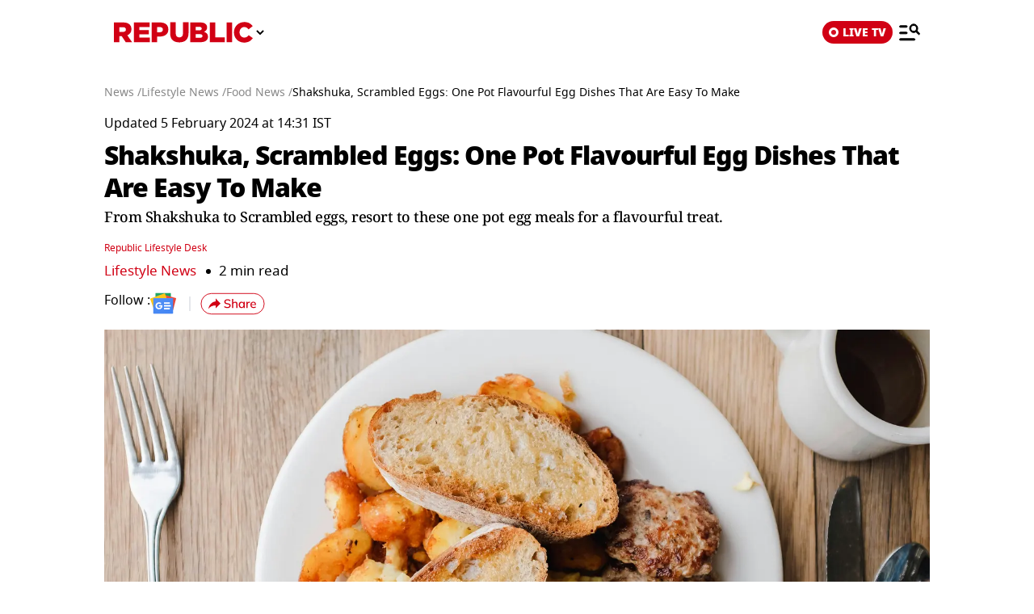

--- FILE ---
content_type: text/javascript
request_url: https://www.republicworld.com/_app/immutable/entry/start.DSNf2oEY.js
body_size: -109
content:
import{b as r}from"../chunks/entry.DjYohzRF.js";export{r as start};


--- FILE ---
content_type: image/svg+xml
request_url: https://img.republicworld.com/icons/icons/menu-icon.svg
body_size: 87
content:
<svg xmlns="http://www.w3.org/2000/svg" width="26" height="26" fill="none" viewBox="0 0 26 26"><path fill="#000" fill-rule="evenodd" stroke="#000" d="M23.086 9.069a5.37 5.37 0 0 1-.862 2.934l2.994 3.114c.376.39.376 1.024 0 1.414a.936.936 0 0 1-1.36 0l-2.994-3.114a4.9 4.9 0 0 1-2.82.897c-2.786 0-5.044-2.348-5.044-5.245s2.258-5.245 5.043-5.245 5.043 2.348 5.043 5.245Zm-8.534 0c0 1.993 1.575 3.631 3.491 3.631s3.491-1.638 3.491-3.631-1.575-3.631-3.49-3.631c-1.917 0-3.492 1.638-3.492 3.631ZM1.462 5.824c-.532 0-.962.448-.962 1 0 .553.43 1 .962 1h7.692c.53 0 .961-.447.961-1s-.43-1-.961-1zm0 8c-.532 0-.962.448-.962 1 0 .553.43 1 .962 1h7.692c.53 0 .961-.447.961-1s-.43-1-.961-1zm-.962 9c0-.552.43-1 .962-1h17.307c.531 0 .962.448.962 1s-.43 1-.962 1H1.462c-.532 0-.962-.448-.962-1Z" clip-rule="evenodd"/></svg>

--- FILE ---
content_type: text/javascript
request_url: https://www.republicworld.com/_app/immutable/chunks/index.D_lmBVr1.js
body_size: 19367
content:
import{s as e,e as t,o as i,d as a,t as o,n as l,h as n,l as r,i as s,c as d,M as u,N as c,m as p,f as m,j as g,r as v}from"./scheduler.BIvkAAyq.js";import{S as h,i as b,a as w,g as y,t as f,c as _,b as A,d as $,m as E,e as T}from"./index.DFItTQae.js";import{g as I,a as x}from"./spread.BgszbExe.js";import{p as k}from"./stores.CDMPC4pF.js";import{S as R,l as S,m as U,a as D}from"./index.8Sw4Dr3m.js";import{E as L}from"./environmentConfig.Ck6yGs8a.js";import{q as P,h as N,s as M,v as O,w as B,x as C,y as j,z as V,A as q,B as W,D as z,E as G}from"./utils.BtoGbGyq.js";import{S as K}from"./Constants.C0pGt8jv.js";import{c as H}from"./index.O-rWSg0R.js";function F(e){let n;return{c(){n=t()},l(e){const o=i("svelte-2litwb",document.head);n=t(),o.forEach(a)},m(e,t){o(document.head,n)},p(e,[t]){},i:l,o:l,d(e){a(n)}}}function Y(e,t,i){let{pageType:a=""}=t,{datePublished:o}=t,{lastUpdated:l}=t,{image:n}=t,{metadescription:r}=t,{pageTitle:s}=t,{url:d}=t,{lang:u="E"}=t,{video_image:c={}}=t,{site_details:p={}}=t,{storyData:m={}}=t,{isAmp:g=!1}=t;return e.$$set=e=>{"pageType"in e&&i(0,a=e.pageType),"datePublished"in e&&i(1,o=e.datePublished),"lastUpdated"in e&&i(2,l=e.lastUpdated),"image"in e&&i(3,n=e.image),"metadescription"in e&&i(4,r=e.metadescription),"pageTitle"in e&&i(5,s=e.pageTitle),"url"in e&&i(6,d=e.url),"lang"in e&&i(7,u=e.lang),"video_image"in e&&i(8,c=e.video_image),"site_details"in e&&i(9,p=e.site_details),"storyData"in e&&i(10,m=e.storyData),"isAmp"in e&&i(11,g=e.isAmp)},[a,o,l,n,r,s,d,u,c,p,m,g]}class Z extends h{constructor(t){super(),b(this,t,Y,F,e,{pageType:0,datePublished:1,lastUpdated:2,image:3,metadescription:4,pageTitle:5,url:6,lang:7,video_image:8,site_details:9,storyData:10,isAmp:11})}}function Q(e){let i,o,d,p=e[0]&&function(e){let i,o;return{c(){i=new u(!1),o=t(),this.h()},l(e){i=c(e,!1),o=t(),this.h()},h(){i.a=o},m(t,a){i.m(e[0],t,a),s(t,o,a)},p:l,d(e){e&&(a(o),i.d())}}}(e),m=e[1]&&function(e){let i,o;return{c(){i=new u(!1),o=t(),this.h()},l(e){i=c(e,!1),o=t(),this.h()},h(){i.a=o},m(t,a){i.m(e[1],t,a),s(t,o,a)},p:l,d(e){e&&(a(o),i.d())}}}(e),g=e[2]&&function(e){let i,o;return{c(){i=new u(!1),o=t(),this.h()},l(e){i=c(e,!1),o=t(),this.h()},h(){i.a=o},m(t,a){i.m(e[2],t,a),s(t,o,a)},p:l,d(e){e&&(a(o),i.d())}}}(e);return{c(){p&&p.c(),i=n(),m&&m.c(),o=n(),g&&g.c(),d=t()},l(e){p&&p.l(e),i=r(e),m&&m.l(e),o=r(e),g&&g.l(e),d=t()},m(e,t){p&&p.m(e,t),s(e,i,t),m&&m.m(e,t),s(e,o,t),g&&g.m(e,t),s(e,d,t)},p(e,[t]){e[0]&&p.p(e,t),e[1]&&m.p(e,t),e[2]&&g.p(e,t)},i:l,o:l,d(e){e&&(a(i),a(o),a(d)),p&&p.d(e),m&&m.d(e),g&&g.d(e)}}}function X(e,t,i){var a,o,l,n,r,s,u,c,p,m,g,v,h,b,w,y,f,_,A,$,E,T,I,x,R,S,U,D;let M;d(e,k,(e=>i(8,M=e)));const O=K;let{anchorAuthorData:B={}}=t,{slug:C=""}=t,{title:j=""}=t,{site_details:V={}}=t,q=null==(o=null==(a=null==V?void 0:V.allDomainList)?void 0:a[0])?void 0:o.url,W=q+C.slice(1);const z=null==(s=null==(r=null==(n=null==(l=null==M?void 0:M.data)?void 0:l.props)?void 0:n.anchor_author_data)?void 0:r.data)?void 0:s.stories,G=(null==(u=null==z?void 0:z[0])?void 0:u.updatedAt)??"",H=C?C.split("/"):"",F=["","AUTHOR"===(null==B?void 0:B.type)?"Author":"Anchor",j].filter((e=>null!=e)),Y=[{"@type":"ListItem",position:1,item:{"@id":`${q}`,name:"Home"}}];let Z=2;for(let d=1;d<(null==H?void 0:H.length)&&d<4;d++){const e=null==H?void 0:H.slice(0,d+1).join("/").slice(1),t=void 0===(null==F?void 0:F[d])?"":null==F?void 0:F[d];Y.push({"@type":"ListItem",position:Z,item:{"@id":`${null==(p=null==(c=null==V?void 0:V.allDomainList)?void 0:c[0])?void 0:p.url}${e}`,name:t}}),Z++}const Q={"@context":"https://schema.org","@type":"BreadcrumbList",itemListElement:Y},X={"@context":"https://schema.org","@type":"ProfilePage",dateModified:`${P(G)||""}`,mainEntity:{"@context":"https://schema.org","@type":"Person",description:`${(null==B?void 0:B.description)??"republic world anchor or author"}`,image:{"@context":"https://schema.org","@type":"ImageObject",url:`${L.VITE_IMAGE_KIT_BASE_URL}${null==(v=null==(g=null==(m=null==B?void 0:B.image)?void 0:m.versions)?void 0:g["16_9"])?void 0:v.filePath}`,contentUrl:`${L.VITE_IMAGE_KIT_BASE_URL}${null==(w=null==(b=null==(h=null==B?void 0:B.image)?void 0:h.versions)?void 0:b["16_9"])?void 0:w.filePath}`,creditText:""},url:`${W??"republic"}`,name:`Author: ${j??"republic"}`,sameAs:[`${(null==(y=null==O?void 0:O[null==V?void 0:V.language])?void 0:y[1].url)??L.VITE_TWITTER_USER_NAME}`,`${(null==(f=null==O?void 0:O[null==V?void 0:V.language])?void 0:f[2].url)??L.VITE_TWITTER_USER_NAME}`,`${(null==(_=null==O?void 0:O[null==V?void 0:V.language])?void 0:_[3].url)??L.VITE_TWITTER_USER_NAME}`]},hasPart:{"@context":"https://schema.org","@type":"CollectionPage",mainEntityOfPage:`${W??"republic"}`,url:`${W??"republic"}`,name:`Author: ${j??"republic"}`,author:{"@context":"https://schema.org","@type":"Person",description:`${(null==B?void 0:B.description)??"republic world anchor or author"}`,image:{"@context":"https://schema.org","@type":"ImageObject",url:`${L.VITE_IMAGE_KIT_BASE_URL}${null==(E=null==($=null==(A=null==B?void 0:B.image)?void 0:A.versions)?void 0:$["16_9"])?void 0:E.filePath}`,contentUrl:`${L.VITE_IMAGE_KIT_BASE_URL}${null==(x=null==(I=null==(T=null==B?void 0:B.image)?void 0:T.versions)?void 0:I["16_9"])?void 0:x.filePath}`,creditText:""},url:`${W??"republic"}`,name:`Author: ${j??"republic"}`,sameAs:[`${(null==(R=null==O?void 0:O[null==V?void 0:V.language])?void 0:R[1].url)??L.VITE_TWITTER_USER_NAME}`,`${(null==(S=null==O?void 0:O[null==V?void 0:V.language])?void 0:S[2].url)??L.VITE_TWITTER_USER_NAME}`,`${(null==(U=null==O?void 0:O[null==V?void 0:V.language])?void 0:U[3].url)??L.VITE_TWITTER_USER_NAME}`]},publisher:{"@id":`${W??"republic"}`,name:`Author: ${j??"republic"}`},copyrightHolder:{"@id":`${W??"republic"}`,name:`Author: ${j??"republic"}`},mainEntity:{"@context":"https://schema.org","@type":"ItemList",numberOfItems:10,itemListElement:(null==z?void 0:z.map(((e,t)=>({"@context":"https://schema.org","@type":"ListItem",position:t+1,url:`${q}${null==e?void 0:e.completeSlug}`}))))??[]}}},J={"@context":"https://schema.org","@type":"Person",name:`${j??"republic"}`,url:`${W??"republic"}`,sameAs:`${(null==(D=null==O?void 0:O[null==V?void 0:V.language])?void 0:D[4].url)??L.VITE_TWITTER_USER_NAME}`,jobTitle:`${(null==B?void 0:B.designation)??"anchor"}`};let ee=N(Q),te=N(J),ie=N(X);return e.$$set=e=>{"anchorAuthorData"in e&&i(3,B=e.anchorAuthorData),"slug"in e&&i(4,C=e.slug),"title"in e&&i(5,j=e.title),"site_details"in e&&i(6,V=e.site_details)},[ee,te,ie,B,C,j,V]}class J extends h{constructor(t){super(),b(this,t,X,Q,e,{anchorAuthorData:3,slug:4,title:5,site_details:6})}}function ee(e){let i,o,d,p,m,g;return{c(){i=new u(!1),o=n(),d=new u(!1),p=n(),m=new u(!1),g=t(),this.h()},l(e){i=c(e,!1),o=r(e),d=c(e,!1),p=r(e),m=c(e,!1),g=t(),this.h()},h(){i.a=o,d.a=p,m.a=g},m(t,a){i.m(e[2],t,a),s(t,o,a),d.m(e[0],t,a),s(t,p,a),m.m(e[1],t,a),s(t,g,a)},p(e,[t]){1&t&&d.p(e[0]),2&t&&m.p(e[1])},i:l,o:l,d(e){e&&(i.d(),a(o),d.d(),a(p),a(g),m.d())}}}function te(e,t,i){var a,o,l,n,r,s,d,u,c,p;let{category:m}=t,{site_details:g}=t,{categoryStories:v}=t,{faqs:h=[]}=t,{dateCreated:b=""}=t,{lastUpdated:w=""}=t,{datePublished:y=""}=t,f=null==(o=null==(a=null==g?void 0:g.allDomainList)?void 0:a[0])?void 0:o.url;const _=null==(n=null==(l=null==g?void 0:g.allDomainList)?void 0:l[0])?void 0:n.url;let A=f+(null==m?void 0:m.completeSlug),$=(()=>{var e,t,i,a,o,l;let n=null==(t=null==(e=null==m?void 0:m.completeSlug)?void 0:e.split("/"))?void 0:t.filter(Boolean);const r=[{"@type":"ListItem",position:1,item:{"@id":`${_}`,name:"Home"}}];for(let s=0;s<(null==n?void 0:n.length);s++){const e=null==(i=null==n?void 0:n.slice(0,s+1))?void 0:i.join("/"),t=(null==(o=null==(a=null==n?void 0:n[s])?void 0:a.charAt(0))?void 0:o.toUpperCase())+(null==(l=null==n?void 0:n[s])?void 0:l.slice(1));r.push({"@type":"ListItem",position:s+2,item:{"@id":`${_}${e}`,name:t}})}return{"@context":"https://schema.org","@type":"BreadcrumbList",itemListElement:r}})(),E=M($);const T=null==v?void 0:v.find((e=>"VIDEO"===(null==e?void 0:e.story_type)));let I="";if("livetv"===(null==m?void 0:m.completeSlug)){const e={"@context":"https://schema.org","@type":"VideoObject",name:`${(null==m?void 0:m.meta_title)??"Republic Live TV"}`,description:`${(null==m?void 0:m.meta_description)??"Watch Republic TV Live"}`,keywords:`${(null==m?void 0:m.meta_keywords)??"Republic TV, Live TV, News"}`,mainEntityOfPage:`${A??_}`,duration:`${(null==T?void 0:T.duration)&&0!=(null==T?void 0:T.duration)?O(null==T?void 0:T.duration):O(86400)}`,thumbnailUrl:`${L.VITE_IMAGE_KIT_BASE_URL}${null==(d=null==(s=null==(r=null==T?void 0:T.images)?void 0:r.versions)?void 0:s["16_9"])?void 0:d.filePath}`,embedUrl:`${A??_}`,contentUrl:`${B(null==(u=null==T?void 0:T.video)?void 0:u.id)}`,uploadDate:`${P((null==T?void 0:T.updatedAt)??(null==T?void 0:T.createdAt))}`,publisher:{"@type":"Organization",name:`${(null==(p=null==(c=null==g?void 0:g.allDomainList)?void 0:c[0])?void 0:p.name)??""}`,logo:{"@type":"ImageObject",url:`${(null==g?void 0:g.siteLogo)??""}`,width:"600",height:"60"}},publication:{"@type":"BroadcastEvent",isLiveBroadcast:!0,startDate:`${P(b??y)}`,endDate:`${P(w)}`}};I=M(e)}let x="";if(h.length>0){let e={"@context":"https://schema.org","@type":"FAQPage",mainEntity:h.map((e=>({"@type":"Question",name:null==e?void 0:e.title,acceptedAnswer:{"@type":"Answer",text:null==e?void 0:e.value}})))};x=M(e)}return e.$$set=e=>{"category"in e&&i(3,m=e.category),"site_details"in e&&i(4,g=e.site_details),"categoryStories"in e&&i(5,v=e.categoryStories),"faqs"in e&&i(6,h=e.faqs),"dateCreated"in e&&i(7,b=e.dateCreated),"lastUpdated"in e&&i(8,w=e.lastUpdated),"datePublished"in e&&i(9,y=e.datePublished)},[I,x,E,m,g,v,h,b,w,y]}class ie extends h{constructor(t){super(),b(this,t,te,ee,e,{category:3,site_details:4,categoryStories:5,faqs:6,dateCreated:7,lastUpdated:8,datePublished:9})}}function ae(e){let i,o;return{c(){i=new u(!1),o=t(),this.h()},l(e){i=c(e,!1),o=t(),this.h()},h(){i.a=o},m(t,a){i.m(e[6],t,a),s(t,o,a)},p:l,d(e){e&&(a(o),i.d())}}}function oe(e){var i,o;let d,p,m,g,v,h,b,w,y,f=("/"===(null==(o=null==(i=e[1])?void 0:i.url)?void 0:o.pathname)||"category"===e[0])&&ae(e);return{c(){d=new u(!1),p=n(),m=new u(!1),g=n(),v=new u(!1),h=n(),f&&f.c(),b=n(),w=new u(!1),y=t(),this.h()},l(e){d=c(e,!1),p=r(e),m=c(e,!1),g=r(e),v=c(e,!1),h=r(e),f&&f.l(e),b=r(e),w=c(e,!1),y=t(),this.h()},h(){d.a=p,m.a=g,v.a=h,w.a=y},m(t,i){d.m(e[5],t,i),s(t,p,i),m.m(e[3],t,i),s(t,g,i),v.m(e[2],t,i),s(t,h,i),f&&f.m(t,i),s(t,b,i),w.m(e[4],t,i),s(t,y,i)},p(e,[t]){var i,a;"/"===(null==(a=null==(i=e[1])?void 0:i.url)?void 0:a.pathname)||"category"===e[0]?f?f.p(e,t):(f=ae(e),f.c(),f.m(b.parentNode,b)):f&&(f.d(1),f=null)},i:l,o:l,d(e){e&&(d.d(),a(p),m.d(),a(g),v.d(),a(h),a(b),a(y),w.d()),f&&f.d(e)}}}function le(e,t,i){var a,o,l;let n;d(e,k,(e=>i(1,n=e)));let{title:r=""}=t,{description:s=""}=t,{keywords:u=""}=t,{lang:c="E"}=t,{lastUpdated:p=""}=t,{site_details:m={}}=t,{siteNavigation:g=[]}=t,{pageType:v=""}=t,{isAmp:h=!1}=t;const b=(e="")=>h?j(e):V(e),w={E:{"@type":"PostalAddress",streetAddress:"FC6V+7RF, Sector 158, Noida, Gulavali, Uttar Pradesh 201310, India",postalCode:"201310",addressLocality:"Noida",addressRegion:"UP",addressCountry:"IN"},H:{"@type":"PostalAddress",streetAddress:"FC6V+7RF, Sector 158, Noida, Gulavali, Uttar Pradesh 201310, India",postalCode:"201310",addressLocality:"नोएडा",addressRegion:"यूपी",addressCountry:"भारत"},RB:{"@type":"PostalAddress",streetAddress:"FC6V+7RF, Sector 158, Noida, Gulavali, Uttar Pradesh 201310, India",postalCode:"201310",addressLocality:"Noida",addressRegion:"UP",addressCountry:"IN"},KA:{"@type":"PostalAddress",streetAddress:"13/3 Lal Bagh Main Road, K. S. Garden, Vinobha Nagar, Sudhama Nagar, Bengaluru, Karnataka 560027, India",postalCode:"560027",addressLocality:"Bengaluru",addressRegion:"Karnataka",addressCountry:"IN"},B:{"@type":"PostalAddress",streetAddress:"DLF 1, Tower C, 1st Floor, Commercial Block, 8 Major Arterial Road, Block AF, Newtown Kolkata - 700156, India",postalCode:"700156",addressLocality:"Newtown Kolkata",addressRegion:"Kolkata",addressCountry:"IN"}},y=(null==(a=null==m?void 0:m.allDomainList)?void 0:a[0])??{},f=(null==y?void 0:y.url)??"",_=(null==y?void 0:y.name)??"",A=c??"E",$={"@context":"https://schema.org","@type":"NewsMediaOrganization",name:_,url:f,address:w[A]??w.E,contactPoint:{"@type":"ContactPoint",telephone:"+91 – 0120 451 2100",contactType:"Customer Service",areaServed:"IN",availableLanguage:{E:"English",RB:"English",H:"Hindi"}[A]??"English",hoursAvailable:{opens:"09:00",closes:"18:00"}},sameAs:[(null==m?void 0:m.facebookUrl)??"",(null==m?void 0:m.twitterUrl)??"",(null==m?void 0:m.linkdenUrl)??"",(null==m?void 0:m.instaUrl)??"",(null==m?void 0:m.youtubeUrl)??""].filter(Boolean)},E={"@context":"https://schema.org","@type":"Organization",name:_,description:b(s),url:f,image:(null==m?void 0:m.siteLogo)??"",logo:{"@type":"ImageObject",url:(null==m?void 0:m.siteLogo)??"",width:"600",height:"60"},address:w[A]??w.E,sameAs:[(null==m?void 0:m.facebookUrl)??"",(null==m?void 0:m.twitterUrl)??"",(null==m?void 0:m.linkdenUrl)??"",(null==m?void 0:m.instaUrl)??"",(null==m?void 0:m.youtubeUrl)??""].filter(Boolean)},T=g.filter((e=>null==e?void 0:e.status)),I=T.length>0?{"@context":"https://schema.org","@type":"SiteNavigationElement",name:T.map((e=>(null==e?void 0:e.frontend_name)??"")).filter(Boolean),url:T.map((e=>`${f}${(null==e?void 0:e.completeSlug)??""}`)).filter(Boolean)}:null,x={"@context":"https://schema.org/","@type":"WebPage",name:b(r),description:b(s),keywords:h?C(u):u,url:`${f}${(null==(l=null==(o=null==n?void 0:n.url)?void 0:o.pathname)?void 0:l.slice(1))??""}`,Specialty:"https://schema.org/NewsMediaOrganization",mainContentOfPage:"News",lastReviewed:P(p??"")},R={"@context":"https://schema.org","@type":"WebSite",name:_,url:f},S=M($),U=M(E),D=I?M(I):"",L=M(x),N=M(R);return e.$$set=e=>{"title"in e&&i(7,r=e.title),"description"in e&&i(8,s=e.description),"keywords"in e&&i(9,u=e.keywords),"lang"in e&&i(10,c=e.lang),"lastUpdated"in e&&i(11,p=e.lastUpdated),"site_details"in e&&i(12,m=e.site_details),"siteNavigation"in e&&i(13,g=e.siteNavigation),"pageType"in e&&i(0,v=e.pageType),"isAmp"in e&&i(14,h=e.isAmp)},[v,n,S,U,D,L,N,r,s,u,c,p,m,g,h]}class ne extends h{constructor(t){super(),b(this,t,le,oe,e,{title:7,description:8,keywords:9,lang:10,lastUpdated:11,site_details:12,siteNavigation:13,pageType:0,isAmp:14})}}var re,se,de={exports:{}};function ue(e){return Math.ceil(e).toLocaleString("en-IN",{maximumFractionDigits:0})}re=de,se=de.exports,function(e,t){var i="function",a="undefined",o="object",l="string",n="major",r="model",s="name",d="type",u="vendor",c="version",p="architecture",m="console",g="mobile",v="tablet",h="smarttv",b="wearable",w="embedded",y="Amazon",f="Apple",_="ASUS",A="BlackBerry",$="Browser",E="Chrome",T="Firefox",I="Google",x="Huawei",k="LG",R="Microsoft",S="Motorola",U="Opera",D="Samsung",L="Sharp",P="Sony",N="Xiaomi",M="Zebra",O="Facebook",B="Chromium OS",C="Mac OS",j=function(e){for(var t={},i=0;i<e.length;i++)t[e[i].toUpperCase()]=e[i];return t},V=function(e,t){return typeof e===l&&-1!==q(t).indexOf(q(e))},q=function(e){return e.toLowerCase()},W=function(e,t){if(typeof e===l)return e=e.replace(/^\s\s*/,""),typeof t===a?e:e.substring(0,500)},z=function(e,a){for(var l,n,r,s,d,u,c=0;c<a.length&&!d;){var p=a[c],m=a[c+1];for(l=n=0;l<p.length&&!d&&p[l];)if(d=p[l++].exec(e))for(r=0;r<m.length;r++)u=d[++n],typeof(s=m[r])===o&&s.length>0?2===s.length?typeof s[1]==i?this[s[0]]=s[1].call(this,u):this[s[0]]=s[1]:3===s.length?typeof s[1]!==i||s[1].exec&&s[1].test?this[s[0]]=u?u.replace(s[1],s[2]):t:this[s[0]]=u?s[1].call(this,u,s[2]):t:4===s.length&&(this[s[0]]=u?s[3].call(this,u.replace(s[1],s[2])):t):this[s]=u||t;c+=2}},G=function(e,i){for(var a in i)if(typeof i[a]===o&&i[a].length>0){for(var l=0;l<i[a].length;l++)if(V(i[a][l],e))return"?"===a?t:a}else if(V(i[a],e))return"?"===a?t:a;return e},K={ME:"4.90","NT 3.11":"NT3.51","NT 4.0":"NT4.0",2e3:"NT 5.0",XP:["NT 5.1","NT 5.2"],Vista:"NT 6.0",7:"NT 6.1",8:"NT 6.2",8.1:"NT 6.3",10:["NT 6.4","NT 10.0"],RT:"ARM"},H={browser:[[/\b(?:crmo|crios)\/([\w\.]+)/i],[c,[s,"Chrome"]],[/edg(?:e|ios|a)?\/([\w\.]+)/i],[c,[s,"Edge"]],[/(opera mini)\/([-\w\.]+)/i,/(opera [mobiletab]{3,6})\b.+version\/([-\w\.]+)/i,/(opera)(?:.+version\/|[\/ ]+)([\w\.]+)/i],[s,c],[/opios[\/ ]+([\w\.]+)/i],[c,[s,U+" Mini"]],[/\bopr\/([\w\.]+)/i],[c,[s,U]],[/\bb[ai]*d(?:uhd|[ub]*[aekoprswx]{5,6})[\/ ]?([\w\.]+)/i],[c,[s,"Baidu"]],[/(kindle)\/([\w\.]+)/i,/(lunascape|maxthon|netfront|jasmine|blazer)[\/ ]?([\w\.]*)/i,/(avant|iemobile|slim)\s?(?:browser)?[\/ ]?([\w\.]*)/i,/(?:ms|\()(ie) ([\w\.]+)/i,/(flock|rockmelt|midori|epiphany|silk|skyfire|bolt|iron|vivaldi|iridium|phantomjs|bowser|quark|qupzilla|falkon|rekonq|puffin|brave|whale(?!.+naver)|qqbrowserlite|qq|duckduckgo)\/([-\w\.]+)/i,/(heytap|ovi)browser\/([\d\.]+)/i,/(weibo)__([\d\.]+)/i],[s,c],[/(?:\buc? ?browser|(?:juc.+)ucweb)[\/ ]?([\w\.]+)/i],[c,[s,"UC"+$]],[/microm.+\bqbcore\/([\w\.]+)/i,/\bqbcore\/([\w\.]+).+microm/i,/micromessenger\/([\w\.]+)/i],[c,[s,"WeChat"]],[/konqueror\/([\w\.]+)/i],[c,[s,"Konqueror"]],[/trident.+rv[: ]([\w\.]{1,9})\b.+like gecko/i],[c,[s,"IE"]],[/ya(?:search)?browser\/([\w\.]+)/i],[c,[s,"Yandex"]],[/slbrowser\/([\w\.]+)/i],[c,[s,"Smart Lenovo "+$]],[/(avast|avg)\/([\w\.]+)/i],[[s,/(.+)/,"$1 Secure "+$],c],[/\bfocus\/([\w\.]+)/i],[c,[s,T+" Focus"]],[/\bopt\/([\w\.]+)/i],[c,[s,U+" Touch"]],[/coc_coc\w+\/([\w\.]+)/i],[c,[s,"Coc Coc"]],[/dolfin\/([\w\.]+)/i],[c,[s,"Dolphin"]],[/coast\/([\w\.]+)/i],[c,[s,U+" Coast"]],[/miuibrowser\/([\w\.]+)/i],[c,[s,"MIUI "+$]],[/fxios\/([-\w\.]+)/i],[c,[s,T]],[/\bqihu|(qi?ho?o?|360)browser/i],[[s,"360 "+$]],[/(oculus|sailfish|huawei|vivo)browser\/([\w\.]+)/i],[[s,/(.+)/,"$1 "+$],c],[/samsungbrowser\/([\w\.]+)/i],[c,[s,D+" Internet"]],[/(comodo_dragon)\/([\w\.]+)/i],[[s,/_/g," "],c],[/metasr[\/ ]?([\d\.]+)/i],[c,[s,"Sogou Explorer"]],[/(sogou)mo\w+\/([\d\.]+)/i],[[s,"Sogou Mobile"],c],[/(electron)\/([\w\.]+) safari/i,/(tesla)(?: qtcarbrowser|\/(20\d\d\.[-\w\.]+))/i,/m?(qqbrowser|2345Explorer)[\/ ]?([\w\.]+)/i],[s,c],[/(lbbrowser)/i,/\[(linkedin)app\]/i],[s],[/((?:fban\/fbios|fb_iab\/fb4a)(?!.+fbav)|;fbav\/([\w\.]+);)/i],[[s,O],c],[/(Klarna)\/([\w\.]+)/i,/(kakao(?:talk|story))[\/ ]([\w\.]+)/i,/(naver)\(.*?(\d+\.[\w\.]+).*\)/i,/safari (line)\/([\w\.]+)/i,/\b(line)\/([\w\.]+)\/iab/i,/(alipay)client\/([\w\.]+)/i,/(chromium|instagram|snapchat)[\/ ]([-\w\.]+)/i],[s,c],[/\bgsa\/([\w\.]+) .*safari\//i],[c,[s,"GSA"]],[/musical_ly(?:.+app_?version\/|_)([\w\.]+)/i],[c,[s,"TikTok"]],[/headlesschrome(?:\/([\w\.]+)| )/i],[c,[s,E+" Headless"]],[/ wv\).+(chrome)\/([\w\.]+)/i],[[s,E+" WebView"],c],[/droid.+ version\/([\w\.]+)\b.+(?:mobile safari|safari)/i],[c,[s,"Android "+$]],[/(chrome|omniweb|arora|[tizenoka]{5} ?browser)\/v?([\w\.]+)/i],[s,c],[/version\/([\w\.\,]+) .*mobile\/\w+ (safari)/i],[c,[s,"Mobile Safari"]],[/version\/([\w(\.|\,)]+) .*(mobile ?safari|safari)/i],[c,s],[/webkit.+?(mobile ?safari|safari)(\/[\w\.]+)/i],[s,[c,G,{"1.0":"/8",1.2:"/1",1.3:"/3","2.0":"/412","2.0.2":"/416","2.0.3":"/417","2.0.4":"/419","?":"/"}]],[/(webkit|khtml)\/([\w\.]+)/i],[s,c],[/(navigator|netscape\d?)\/([-\w\.]+)/i],[[s,"Netscape"],c],[/mobile vr; rv:([\w\.]+)\).+firefox/i],[c,[s,T+" Reality"]],[/ekiohf.+(flow)\/([\w\.]+)/i,/(swiftfox)/i,/(icedragon|iceweasel|camino|chimera|fennec|maemo browser|minimo|conkeror|klar)[\/ ]?([\w\.\+]+)/i,/(seamonkey|k-meleon|icecat|iceape|firebird|phoenix|palemoon|basilisk|waterfox)\/([-\w\.]+)$/i,/(firefox)\/([\w\.]+)/i,/(mozilla)\/([\w\.]+) .+rv\:.+gecko\/\d+/i,/(polaris|lynx|dillo|icab|doris|amaya|w3m|netsurf|sleipnir|obigo|mosaic|(?:go|ice|up)[\. ]?browser)[-\/ ]?v?([\w\.]+)/i,/(links) \(([\w\.]+)/i,/panasonic;(viera)/i],[s,c],[/(cobalt)\/([\w\.]+)/i],[s,[c,/master.|lts./,""]]],cpu:[[/(?:(amd|x(?:(?:86|64)[-_])?|wow|win)64)[;\)]/i],[[p,"amd64"]],[/(ia32(?=;))/i],[[p,q]],[/((?:i[346]|x)86)[;\)]/i],[[p,"ia32"]],[/\b(aarch64|arm(v?8e?l?|_?64))\b/i],[[p,"arm64"]],[/\b(arm(?:v[67])?ht?n?[fl]p?)\b/i],[[p,"armhf"]],[/windows (ce|mobile); ppc;/i],[[p,"arm"]],[/((?:ppc|powerpc)(?:64)?)(?: mac|;|\))/i],[[p,/ower/,"",q]],[/(sun4\w)[;\)]/i],[[p,"sparc"]],[/((?:avr32|ia64(?=;))|68k(?=\))|\barm(?=v(?:[1-7]|[5-7]1)l?|;|eabi)|(?=atmel )avr|(?:irix|mips|sparc)(?:64)?\b|pa-risc)/i],[[p,q]]],device:[[/\b(sch-i[89]0\d|shw-m380s|sm-[ptx]\w{2,4}|gt-[pn]\d{2,4}|sgh-t8[56]9|nexus 10)/i],[r,[u,D],[d,v]],[/\b((?:s[cgp]h|gt|sm)-\w+|sc[g-]?[\d]+a?|galaxy nexus)/i,/samsung[- ]([-\w]+)/i,/sec-(sgh\w+)/i],[r,[u,D],[d,g]],[/(?:\/|\()(ip(?:hone|od)[\w, ]*)(?:\/|;)/i],[r,[u,f],[d,g]],[/\((ipad);[-\w\),; ]+apple/i,/applecoremedia\/[\w\.]+ \((ipad)/i,/\b(ipad)\d\d?,\d\d?[;\]].+ios/i],[r,[u,f],[d,v]],[/(macintosh);/i],[r,[u,f]],[/\b(sh-?[altvz]?\d\d[a-ekm]?)/i],[r,[u,L],[d,g]],[/\b((?:ag[rs][23]?|bah2?|sht?|btv)-a?[lw]\d{2})\b(?!.+d\/s)/i],[r,[u,x],[d,v]],[/(?:huawei|honor)([-\w ]+)[;\)]/i,/\b(nexus 6p|\w{2,4}e?-[atu]?[ln][\dx][012359c][adn]?)\b(?!.+d\/s)/i],[r,[u,x],[d,g]],[/\b(poco[\w ]+|m2\d{3}j\d\d[a-z]{2})(?: bui|\))/i,/\b; (\w+) build\/hm\1/i,/\b(hm[-_ ]?note?[_ ]?(?:\d\w)?) bui/i,/\b(redmi[\-_ ]?(?:note|k)?[\w_ ]+)(?: bui|\))/i,/oid[^\)]+; (m?[12][0-389][01]\w{3,6}[c-y])( bui|; wv|\))/i,/\b(mi[-_ ]?(?:a\d|one|one[_ ]plus|note lte|max|cc)?[_ ]?(?:\d?\w?)[_ ]?(?:plus|se|lite)?)(?: bui|\))/i],[[r,/_/g," "],[u,N],[d,g]],[/oid[^\)]+; (2\d{4}(283|rpbf)[cgl])( bui|\))/i,/\b(mi[-_ ]?(?:pad)(?:[\w_ ]+))(?: bui|\))/i],[[r,/_/g," "],[u,N],[d,v]],[/; (\w+) bui.+ oppo/i,/\b(cph[12]\d{3}|p(?:af|c[al]|d\w|e[ar])[mt]\d0|x9007|a101op)\b/i],[r,[u,"OPPO"],[d,g]],[/vivo (\w+)(?: bui|\))/i,/\b(v[12]\d{3}\w?[at])(?: bui|;)/i],[r,[u,"Vivo"],[d,g]],[/\b(rmx[1-3]\d{3})(?: bui|;|\))/i],[r,[u,"Realme"],[d,g]],[/\b(milestone|droid(?:[2-4x]| (?:bionic|x2|pro|razr))?:?( 4g)?)\b[\w ]+build\//i,/\bmot(?:orola)?[- ](\w*)/i,/((?:moto[\w\(\) ]+|xt\d{3,4}|nexus 6)(?= bui|\)))/i],[r,[u,S],[d,g]],[/\b(mz60\d|xoom[2 ]{0,2}) build\//i],[r,[u,S],[d,v]],[/((?=lg)?[vl]k\-?\d{3}) bui| 3\.[-\w; ]{10}lg?-([06cv9]{3,4})/i],[r,[u,k],[d,v]],[/(lm(?:-?f100[nv]?|-[\w\.]+)(?= bui|\))|nexus [45])/i,/\blg[-e;\/ ]+((?!browser|netcast|android tv)\w+)/i,/\blg-?([\d\w]+) bui/i],[r,[u,k],[d,g]],[/(ideatab[-\w ]+)/i,/lenovo ?(s[56]000[-\w]+|tab(?:[\w ]+)|yt[-\d\w]{6}|tb[-\d\w]{6})/i],[r,[u,"Lenovo"],[d,v]],[/(?:maemo|nokia).*(n900|lumia \d+)/i,/nokia[-_ ]?([-\w\.]*)/i],[[r,/_/g," "],[u,"Nokia"],[d,g]],[/(pixel c)\b/i],[r,[u,I],[d,v]],[/droid.+; (pixel[\daxl ]{0,6})(?: bui|\))/i],[r,[u,I],[d,g]],[/droid.+ (a?\d[0-2]{2}so|[c-g]\d{4}|so[-gl]\w+|xq-a\w[4-7][12])(?= bui|\).+chrome\/(?![1-6]{0,1}\d\.))/i],[r,[u,P],[d,g]],[/sony tablet [ps]/i,/\b(?:sony)?sgp\w+(?: bui|\))/i],[[r,"Xperia Tablet"],[u,P],[d,v]],[/ (kb2005|in20[12]5|be20[12][59])\b/i,/(?:one)?(?:plus)? (a\d0\d\d)(?: b|\))/i],[r,[u,"OnePlus"],[d,g]],[/(alexa)webm/i,/(kf[a-z]{2}wi|aeo[c-r]{2})( bui|\))/i,/(kf[a-z]+)( bui|\)).+silk\//i],[r,[u,y],[d,v]],[/((?:sd|kf)[0349hijorstuw]+)( bui|\)).+silk\//i],[[r,/(.+)/g,"Fire Phone $1"],[u,y],[d,g]],[/(playbook);[-\w\),; ]+(rim)/i],[r,u,[d,v]],[/\b((?:bb[a-f]|st[hv])100-\d)/i,/\(bb10; (\w+)/i],[r,[u,A],[d,g]],[/(?:\b|asus_)(transfo[prime ]{4,10} \w+|eeepc|slider \w+|nexus 7|padfone|p00[cj])/i],[r,[u,_],[d,v]],[/ (z[bes]6[027][012][km][ls]|zenfone \d\w?)\b/i],[r,[u,_],[d,g]],[/(nexus 9)/i],[r,[u,"HTC"],[d,v]],[/(htc)[-;_ ]{1,2}([\w ]+(?=\)| bui)|\w+)/i,/(zte)[- ]([\w ]+?)(?: bui|\/|\))/i,/(alcatel|geeksphone|nexian|panasonic(?!(?:;|\.))|sony(?!-bra))[-_ ]?([-\w]*)/i],[u,[r,/_/g," "],[d,g]],[/droid.+; ([ab][1-7]-?[0178a]\d\d?)/i],[r,[u,"Acer"],[d,v]],[/droid.+; (m[1-5] note) bui/i,/\bmz-([-\w]{2,})/i],[r,[u,"Meizu"],[d,g]],[/; ((?:power )?armor(?:[\w ]{0,8}))(?: bui|\))/i],[r,[u,"Ulefone"],[d,g]],[/(blackberry|benq|palm(?=\-)|sonyericsson|acer|asus|dell|meizu|motorola|polytron|infinix|tecno)[-_ ]?([-\w]*)/i,/(hp) ([\w ]+\w)/i,/(asus)-?(\w+)/i,/(microsoft); (lumia[\w ]+)/i,/(lenovo)[-_ ]?([-\w]+)/i,/(jolla)/i,/(oppo) ?([\w ]+) bui/i],[u,r,[d,g]],[/(kobo)\s(ereader|touch)/i,/(archos) (gamepad2?)/i,/(hp).+(touchpad(?!.+tablet)|tablet)/i,/(kindle)\/([\w\.]+)/i,/(nook)[\w ]+build\/(\w+)/i,/(dell) (strea[kpr\d ]*[\dko])/i,/(le[- ]+pan)[- ]+(\w{1,9}) bui/i,/(trinity)[- ]*(t\d{3}) bui/i,/(gigaset)[- ]+(q\w{1,9}) bui/i,/(vodafone) ([\w ]+)(?:\)| bui)/i],[u,r,[d,v]],[/(surface duo)/i],[r,[u,R],[d,v]],[/droid [\d\.]+; (fp\du?)(?: b|\))/i],[r,[u,"Fairphone"],[d,g]],[/(u304aa)/i],[r,[u,"AT&T"],[d,g]],[/\bsie-(\w*)/i],[r,[u,"Siemens"],[d,g]],[/\b(rct\w+) b/i],[r,[u,"RCA"],[d,v]],[/\b(venue[\d ]{2,7}) b/i],[r,[u,"Dell"],[d,v]],[/\b(q(?:mv|ta)\w+) b/i],[r,[u,"Verizon"],[d,v]],[/\b(?:barnes[& ]+noble |bn[rt])([\w\+ ]*) b/i],[r,[u,"Barnes & Noble"],[d,v]],[/\b(tm\d{3}\w+) b/i],[r,[u,"NuVision"],[d,v]],[/\b(k88) b/i],[r,[u,"ZTE"],[d,v]],[/\b(nx\d{3}j) b/i],[r,[u,"ZTE"],[d,g]],[/\b(gen\d{3}) b.+49h/i],[r,[u,"Swiss"],[d,g]],[/\b(zur\d{3}) b/i],[r,[u,"Swiss"],[d,v]],[/\b((zeki)?tb.*\b) b/i],[r,[u,"Zeki"],[d,v]],[/\b([yr]\d{2}) b/i,/\b(dragon[- ]+touch |dt)(\w{5}) b/i],[[u,"Dragon Touch"],r,[d,v]],[/\b(ns-?\w{0,9}) b/i],[r,[u,"Insignia"],[d,v]],[/\b((nxa|next)-?\w{0,9}) b/i],[r,[u,"NextBook"],[d,v]],[/\b(xtreme\_)?(v(1[045]|2[015]|[3469]0|7[05])) b/i],[[u,"Voice"],r,[d,g]],[/\b(lvtel\-)?(v1[12]) b/i],[[u,"LvTel"],r,[d,g]],[/\b(ph-1) /i],[r,[u,"Essential"],[d,g]],[/\b(v(100md|700na|7011|917g).*\b) b/i],[r,[u,"Envizen"],[d,v]],[/\b(trio[-\w\. ]+) b/i],[r,[u,"MachSpeed"],[d,v]],[/\btu_(1491) b/i],[r,[u,"Rotor"],[d,v]],[/(shield[\w ]+) b/i],[r,[u,"Nvidia"],[d,v]],[/(sprint) (\w+)/i],[u,r,[d,g]],[/(kin\.[onetw]{3})/i],[[r,/\./g," "],[u,R],[d,g]],[/droid.+; (cc6666?|et5[16]|mc[239][23]x?|vc8[03]x?)\)/i],[r,[u,M],[d,v]],[/droid.+; (ec30|ps20|tc[2-8]\d[kx])\)/i],[r,[u,M],[d,g]],[/smart-tv.+(samsung)/i],[u,[d,h]],[/hbbtv.+maple;(\d+)/i],[[r,/^/,"SmartTV"],[u,D],[d,h]],[/(nux; netcast.+smarttv|lg (netcast\.tv-201\d|android tv))/i],[[u,k],[d,h]],[/(apple) ?tv/i],[u,[r,f+" TV"],[d,h]],[/crkey/i],[[r,E+"cast"],[u,I],[d,h]],[/droid.+aft(\w+)( bui|\))/i],[r,[u,y],[d,h]],[/\(dtv[\);].+(aquos)/i,/(aquos-tv[\w ]+)\)/i],[r,[u,L],[d,h]],[/(bravia[\w ]+)( bui|\))/i],[r,[u,P],[d,h]],[/(mitv-\w{5}) bui/i],[r,[u,N],[d,h]],[/Hbbtv.*(technisat) (.*);/i],[u,r,[d,h]],[/\b(roku)[\dx]*[\)\/]((?:dvp-)?[\d\.]*)/i,/hbbtv\/\d+\.\d+\.\d+ +\([\w\+ ]*; *([\w\d][^;]*);([^;]*)/i],[[u,W],[r,W],[d,h]],[/\b(android tv|smart[- ]?tv|opera tv|tv; rv:)\b/i],[[d,h]],[/(ouya)/i,/(nintendo) ([wids3utch]+)/i],[u,r,[d,m]],[/droid.+; (shield) bui/i],[r,[u,"Nvidia"],[d,m]],[/(playstation [345portablevi]+)/i],[r,[u,P],[d,m]],[/\b(xbox(?: one)?(?!; xbox))[\); ]/i],[r,[u,R],[d,m]],[/((pebble))app/i],[u,r,[d,b]],[/(watch)(?: ?os[,\/]|\d,\d\/)[\d\.]+/i],[r,[u,f],[d,b]],[/droid.+; (glass) \d/i],[r,[u,I],[d,b]],[/droid.+; (wt63?0{2,3})\)/i],[r,[u,M],[d,b]],[/(quest( 2| pro)?)/i],[r,[u,O],[d,b]],[/(tesla)(?: qtcarbrowser|\/[-\w\.]+)/i],[u,[d,w]],[/(aeobc)\b/i],[r,[u,y],[d,w]],[/droid .+?; ([^;]+?)(?: bui|; wv\)|\) applew).+? mobile safari/i],[r,[d,g]],[/droid .+?; ([^;]+?)(?: bui|\) applew).+?(?! mobile) safari/i],[r,[d,v]],[/\b((tablet|tab)[;\/]|focus\/\d(?!.+mobile))/i],[[d,v]],[/(phone|mobile(?:[;\/]| [ \w\/\.]*safari)|pda(?=.+windows ce))/i],[[d,g]],[/(android[-\w\. ]{0,9});.+buil/i],[r,[u,"Generic"]]],engine:[[/windows.+ edge\/([\w\.]+)/i],[c,[s,"EdgeHTML"]],[/webkit\/537\.36.+chrome\/(?!27)([\w\.]+)/i],[c,[s,"Blink"]],[/(presto)\/([\w\.]+)/i,/(webkit|trident|netfront|netsurf|amaya|lynx|w3m|goanna)\/([\w\.]+)/i,/ekioh(flow)\/([\w\.]+)/i,/(khtml|tasman|links)[\/ ]\(?([\w\.]+)/i,/(icab)[\/ ]([23]\.[\d\.]+)/i,/\b(libweb)/i],[s,c],[/rv\:([\w\.]{1,9})\b.+(gecko)/i],[c,s]],os:[[/microsoft (windows) (vista|xp)/i],[s,c],[/(windows (?:phone(?: os)?|mobile))[\/ ]?([\d\.\w ]*)/i],[s,[c,G,K]],[/windows nt 6\.2; (arm)/i,/windows[\/ ]?([ntce\d\. ]+\w)(?!.+xbox)/i,/(?:win(?=3|9|n)|win 9x )([nt\d\.]+)/i],[[c,G,K],[s,"Windows"]],[/ip[honead]{2,4}\b(?:.*os ([\w]+) like mac|; opera)/i,/(?:ios;fbsv\/|iphone.+ios[\/ ])([\d\.]+)/i,/cfnetwork\/.+darwin/i],[[c,/_/g,"."],[s,"iOS"]],[/(mac os x) ?([\w\. ]*)/i,/(macintosh|mac_powerpc\b)(?!.+haiku)/i],[[s,C],[c,/_/g,"."]],[/droid ([\w\.]+)\b.+(android[- ]x86|harmonyos)/i],[c,s],[/(android|webos|qnx|bada|rim tablet os|maemo|meego|sailfish)[-\/ ]?([\w\.]*)/i,/(blackberry)\w*\/([\w\.]*)/i,/(tizen|kaios)[\/ ]([\w\.]+)/i,/\((series40);/i],[s,c],[/\(bb(10);/i],[c,[s,A]],[/(?:symbian ?os|symbos|s60(?=;)|series60)[-\/ ]?([\w\.]*)/i],[c,[s,"Symbian"]],[/mozilla\/[\d\.]+ \((?:mobile|tablet|tv|mobile; [\w ]+); rv:.+ gecko\/([\w\.]+)/i],[c,[s,T+" OS"]],[/web0s;.+rt(tv)/i,/\b(?:hp)?wos(?:browser)?\/([\w\.]+)/i],[c,[s,"webOS"]],[/watch(?: ?os[,\/]|\d,\d\/)([\d\.]+)/i],[c,[s,"watchOS"]],[/crkey\/([\d\.]+)/i],[c,[s,E+"cast"]],[/(cros) [\w]+(?:\)| ([\w\.]+)\b)/i],[[s,B],c],[/panasonic;(viera)/i,/(netrange)mmh/i,/(nettv)\/(\d+\.[\w\.]+)/i,/(nintendo|playstation) ([wids345portablevuch]+)/i,/(xbox); +xbox ([^\);]+)/i,/\b(joli|palm)\b ?(?:os)?\/?([\w\.]*)/i,/(mint)[\/\(\) ]?(\w*)/i,/(mageia|vectorlinux)[; ]/i,/([kxln]?ubuntu|debian|suse|opensuse|gentoo|arch(?= linux)|slackware|fedora|mandriva|centos|pclinuxos|red ?hat|zenwalk|linpus|raspbian|plan 9|minix|risc os|contiki|deepin|manjaro|elementary os|sabayon|linspire)(?: gnu\/linux)?(?: enterprise)?(?:[- ]linux)?(?:-gnu)?[-\/ ]?(?!chrom|package)([-\w\.]*)/i,/(hurd|linux) ?([\w\.]*)/i,/(gnu) ?([\w\.]*)/i,/\b([-frentopcghs]{0,5}bsd|dragonfly)[\/ ]?(?!amd|[ix346]{1,2}86)([\w\.]*)/i,/(haiku) (\w+)/i],[s,c],[/(sunos) ?([\w\.\d]*)/i],[[s,"Solaris"],c],[/((?:open)?solaris)[-\/ ]?([\w\.]*)/i,/(aix) ((\d)(?=\.|\)| )[\w\.])*/i,/\b(beos|os\/2|amigaos|morphos|openvms|fuchsia|hp-ux|serenityos)/i,/(unix) ?([\w\.]*)/i],[s,c]]},F=function(m,h){if(typeof m===o&&(h=m,m=t),!(this instanceof F))return new F(m,h).getResult();var b=typeof e!==a&&e.navigator?e.navigator:t,w=m||(b&&b.userAgent?b.userAgent:""),y=b&&b.userAgentData?b.userAgentData:t,f=h?function(e,t){var i={};for(var a in e)t[a]&&t[a].length%2==0?i[a]=t[a].concat(e[a]):i[a]=e[a];return i}(H,h):H,_=b&&b.userAgent==w;return this.getBrowser=function(){var e,a={};return a[s]=t,a[c]=t,z.call(a,w,f.browser),a[n]=typeof(e=a[c])===l?e.replace(/[^\d\.]/g,"").split(".")[0]:t,_&&b&&b.brave&&typeof b.brave.isBrave==i&&(a[s]="Brave"),a},this.getCPU=function(){var e={};return e[p]=t,z.call(e,w,f.cpu),e},this.getDevice=function(){var e={};return e[u]=t,e[r]=t,e[d]=t,z.call(e,w,f.device),_&&!e[d]&&y&&y.mobile&&(e[d]=g),_&&"Macintosh"==e[r]&&b&&typeof b.standalone!==a&&b.maxTouchPoints&&b.maxTouchPoints>2&&(e[r]="iPad",e[d]=v),e},this.getEngine=function(){var e={};return e[s]=t,e[c]=t,z.call(e,w,f.engine),e},this.getOS=function(){var e={};return e[s]=t,e[c]=t,z.call(e,w,f.os),_&&!e[s]&&y&&"Unknown"!=y.platform&&(e[s]=y.platform.replace(/chrome os/i,B).replace(/macos/i,C)),e},this.getResult=function(){return{ua:this.getUA(),browser:this.getBrowser(),engine:this.getEngine(),os:this.getOS(),device:this.getDevice(),cpu:this.getCPU()}},this.getUA=function(){return w},this.setUA=function(e){return w=typeof e===l&&e.length>500?W(e,500):e,this},this.setUA(w),this};F.VERSION="1.0.37",F.BROWSER=j([s,c,n]),F.CPU=j([p]),F.DEVICE=j([r,u,d,m,g,h,v,b,w]),F.ENGINE=F.OS=j([s,c]),re.exports&&(se=re.exports=F),se.UAParser=F;var Y=typeof e!==a&&(e.jQuery||e.Zepto);if(Y&&!Y.ua){var Z=new F;Y.ua=Z.getResult(),Y.ua.get=function(){return Z.getUA()},Y.ua.set=function(e){Z.setUA(e);var t=Z.getResult();for(var i in t)Y.ua[i]=t[i]}}}("object"==typeof window?window:H);const ce=new Map([["E","Republic World"],["English","Republic World"],["H","Republic Bharat"],["Hindi","Republic Bharat"],["RB","Republic Business"],["RBusiness","Republic Business"],["PB","Republic Punjabi"],["Punjabi","Republic Punjabi"],["MH","Republic Maharashtra"],["Maharashtra","Republic Maharashtra"],["KA","Republic Kannada"],["Kannada","Republic Kannada"],["B","Republic Bangla"],["Bangla","Republic Bangla"],["GJ","Republic Gujarat"],["Gujarati","Republic Gujarat"]]),pe=e=>ce.get(e)||"Republic World";function me(e){if(!e)return"";const t=e.split("/"),i=function(e,t){if(e.includes(t)){const i="PLACEHOLDER",a=e.split(t).join(i);return encodeURIComponent(a).split(encodeURIComponent(i)).join(t)}return encodeURIComponent(e)}(t[t.length-1],":");t[t.length-1]=i;return t.join("/")}function ge(e){let i,o,d,p,m,g,v,h=e[0].newsArticle&&function(e){let i,o,n=e[0].newsArticle+"";return{c(){i=new u(!1),o=t(),this.h()},l(e){i=c(e,!1),o=t(),this.h()},h(){i.a=o},m(e,t){i.m(n,e,t),s(e,o,t)},p:l,d(e){e&&(a(o),i.d())}}}(e),b=e[0].breadcrumb&&function(e){let i,o,n=e[0].breadcrumb+"";return{c(){i=new u(!1),o=t(),this.h()},l(e){i=c(e,!1),o=t(),this.h()},h(){i.a=o},m(e,t){i.m(n,e,t),s(e,o,t)},p:l,d(e){e&&(a(o),i.d())}}}(e),w=e[0].liveBlog&&function(e){let i,o,n=e[0].liveBlog+"";return{c(){i=new u(!1),o=t(),this.h()},l(e){i=c(e,!1),o=t(),this.h()},h(){i.a=o},m(e,t){i.m(n,e,t),s(e,o,t)},p:l,d(e){e&&(a(o),i.d())}}}(e),y=e[0].imageObject&&function(e){let i,o,n=e[0].imageObject+"";return{c(){i=new u(!1),o=t(),this.h()},l(e){i=c(e,!1),o=t(),this.h()},h(){i.a=o},m(e,t){i.m(n,e,t),s(e,o,t)},p:l,d(e){e&&(a(o),i.d())}}}(e),f=e[0].imageGallery&&function(e){let i,o,n=e[0].imageGallery+"";return{c(){i=new u(!1),o=t(),this.h()},l(e){i=c(e,!1),o=t(),this.h()},h(){i.a=o},m(e,t){i.m(n,e,t),s(e,o,t)},p:l,d(e){e&&(a(o),i.d())}}}(e),_=e[0].videoObject&&function(e){let i,o,n=e[0].videoObject+"";return{c(){i=new u(!1),o=t(),this.h()},l(e){i=c(e,!1),o=t(),this.h()},h(){i.a=o},m(e,t){i.m(n,e,t),s(e,o,t)},p:l,d(e){e&&(a(o),i.d())}}}(e),A=e[0].videoGallery&&function(e){let i,o,n=e[0].videoGallery+"";return{c(){i=new u(!1),o=t(),this.h()},l(e){i=c(e,!1),o=t(),this.h()},h(){i.a=o},m(e,t){i.m(n,e,t),s(e,o,t)},p:l,d(e){e&&(a(o),i.d())}}}(e);return{c(){h&&h.c(),i=n(),b&&b.c(),o=n(),w&&w.c(),d=n(),y&&y.c(),p=n(),f&&f.c(),m=n(),_&&_.c(),g=n(),A&&A.c(),v=t()},l(e){h&&h.l(e),i=r(e),b&&b.l(e),o=r(e),w&&w.l(e),d=r(e),y&&y.l(e),p=r(e),f&&f.l(e),m=r(e),_&&_.l(e),g=r(e),A&&A.l(e),v=t()},m(e,t){h&&h.m(e,t),s(e,i,t),b&&b.m(e,t),s(e,o,t),w&&w.m(e,t),s(e,d,t),y&&y.m(e,t),s(e,p,t),f&&f.m(e,t),s(e,m,t),_&&_.m(e,t),s(e,g,t),A&&A.m(e,t),s(e,v,t)},p(e,t){e[0].newsArticle&&h.p(e,t),e[0].breadcrumb&&b.p(e,t),e[0].liveBlog&&w.p(e,t),e[0].imageObject&&y.p(e,t),e[0].imageGallery&&f.p(e,t),e[0].videoObject&&_.p(e,t),e[0].videoGallery&&A.p(e,t)},i:l,o:l,d(e){e&&(a(i),a(o),a(d),a(p),a(m),a(g),a(v)),h&&h.d(e),b&&b.d(e),w&&w.d(e),y&&y.d(e),f&&f.d(e),_&&_.d(e),A&&A.d(e)}}}function ve(e,t,i){var a,o,l;let{lang:n}=t,{site_details:r}=t,{title:s}=t,{description:d}=t,{lastUpdated:u}=t,{datePublished:c}=t,{dateCreated:p}=t,{keywords:m}=t,{slug:g}=t,{story_category_data:v={}}=t,{author_details:h={}}=t,{story_subcategory_data:b={}}=t,{story_l3category_data:w={}}=t,{story_type:y=""}=t,{live_blog_details:f=[]}=t,{web_stories_media:_=[]}=t,{latest_stories:A=[]}=t,{image:$={}}=t,{video:E={}}=t,{storyData:T={}}=t,{isAmp:I=!1}=t;const x={E:"en",RB:"en",H:"hi"},k=null==(o=null==(a=null==r?void 0:r.allDomainList)?void 0:a[0])?void 0:o.url,S=k+g,U=y===R.WEB_STORY.value||y===R.VISUAL_STORY.value,D=[R.VIDEO.value,R.SHORT.value,R.DEBATE.value,R.SHOW.value].includes(y)||(null==(l=null==T?void 0:T.video)?void 0:l.id),M=y===R.WEB_STORY.value||y===R.GALLERY.value,W=(e="16_9",t)=>{var i,a;return`${L.VITE_IMAGE_KIT_BASE_URL}${me(null==(a=null==(i=null==$?void 0:$.versions)?void 0:i[e])?void 0:a.filePath)}${t||""}`},z=()=>I?j(s??""):V(s??""),G=()=>I?j((null==T?void 0:T.meta_description)||s||""):V((null==T?void 0:T.meta_description)||s||""),K=()=>I?C(m):m?m.split(",").map((e=>e.trim())):[],H=()=>{var e,t;return{"@type":"Organization",name:(null==(t=null==(e=null==r?void 0:r.allDomainList)?void 0:e[0])?void 0:t.name)??"",logo:{"@type":"ImageObject",url:(null==r?void 0:r.siteLogo)??"",width:600,height:60},sameAs:[null==r?void 0:r.facebookUrl,null==r?void 0:r.twitterUrl,null==r?void 0:r.linkdenUrl,null==r?void 0:r.instaUrl,null==r?void 0:r.youtubeUrl].filter(Boolean)}},F=(e="")=>I?j(e):V(e),Y=()=>{var e,t;switch(y){case R.LIVE_BLOG.value:const i=null==f?void 0:f.map((e=>F((null==e?void 0:e.text)||""))).join(" ");return[F(T.live_blog_headline),i,F(T.live_blog_conclusion)].filter(Boolean).join(" ");case R.DEEP_FOCUS.value:return null==(t=null==(e=null==T?void 0:T.deep_focus)?void 0:e.content)?void 0:t.map((e=>F((null==e?void 0:e.text)||""))).join(" ");default:return F(T.description||d||"")}},Z={newsArticle:{"@context":"https://schema.org/","@type":"NewsArticle",image:{"@type":"ImageObject",width:U?"900":"1200",height:U?"1200":"675",url:W(U?"9_16":"16_9")},mainEntityOfPage:S,headline:z(),description:G(),keywords:K(),url:S,datePublished:P(c)||"",dateModified:P(u)||"",articleBody:Y(),articleSection:(null==v?void 0:v.name)??"",author:{"@type":(null==h?void 0:h.name)?"Person":"Organization",name:(null==h?void 0:h.name)||"Organization",url:`${k}authors/${(null==h?void 0:h.slug)??"republic"}`},publisher:H(),associatedMedia:{"@type":"ImageObject",url:W("16_9","?impolicy=website&width=1200&height=900"),caption:(null==(X=null==(Q=null==$?void 0:$.versions)?void 0:Q["16_9"])?void 0:X.caption)??"Republic Caption",description:G(),height:U?853:675,width:U?640:1200}},breadcrumb:(()=>{const e=[(null==v?void 0:v.name)&&`${v.name} News`,(null==b?void 0:b.name)&&`${b.name} News`,(null==w?void 0:w.name)&&`${w.name} News`].filter(Boolean),t=(null==g?void 0:g.split("/"))||[],i=[{"@type":"ListItem",position:1,item:{"@id":k,name:"Home"}}];return t.slice(0,4).forEach(((a,o)=>{const l=t.slice(0,o+1).join("/"),n=e[o]||s;i.push({"@type":"ListItem",position:o+2,item:{"@id":`${k}${l}`,name:n}})})),{"@context":"https://schema.org","@type":"BreadcrumbList",itemListElement:i}})(),liveBlog:y===R.LIVE_BLOG.value?(()=>{var e,t,i,a,o;return{"@context":"https://schema.org","@type":"LiveBlogPosting",mainEntityOfPage:S,url:S,coverageStartTime:P(p??c),coverageEndTime:P(c??c,24),datePublished:P(c??p),dateModified:P(u??c),headline:z(),description:G(),keywords:K(),author:(null==h?void 0:h.name)||"Republic World",inLanguage:x[n]??"en",publisher:{"@type":"NewsMediaOrganization",name:(null==(t=null==(e=null==r?void 0:r.allDomainList)?void 0:e[0])?void 0:t.name)??""},about:{"@type":"Event",name:s||"",startDate:P(p??c),description:G(),endDate:P(u??c),eventAttendanceMode:"https://schema.org/MixedEventAttendanceMode",eventStatus:"Live",image:W(),location:{"@type":"Place",name:"India",address:{"@type":"PostalAddress",name:"India"}},organizer:{"@type":"Organization",name:(null==(a=null==(i=null==r?void 0:r.allDomainList)?void 0:i[0])?void 0:a.name)??"",url:k},performer:{"@type":"Person",name:(null==h?void 0:h.name)||"Organization",url:`${k}authors/${(null==h?void 0:h.slug)??"republic"}`}},liveBlogUpdate:null==(o=null==f?void 0:f.slice(0,50))?void 0:o.map((e=>({"@type":"BlogPosting",headline:(null==e?void 0:e.header)||"",url:`${S}/#${q(null==e?void 0:e.header)}`,datePublished:P((null==e?void 0:e.createdAt)??(null==e?void 0:e.updatedAt)),articleBody:F((null==e?void 0:e.text)||""),dateModified:P((null==e?void 0:e.updatedAt)??(null==e?void 0:e.createdAt)),image:{"@type":"ImageObject",width:"1200",height:"900",url:W("16_9","?width=1920&height=1080")},publisher:{"@type":"NewsMediaOrganization",name:"Republic World",logo:{"@type":"ImageObject",url:(null==r?void 0:r.siteLogo)??"",width:600,height:60}},author:"Republic World"})))}})():null,imageObject:$?(()=>{var e,t,i,a;return{"@context":"https://schema.org","@type":"ImageObject",author:(null==h?void 0:h.name)||"Republic World",contentLocation:"Noida, Uttar Pradesh",contentUrl:W(),datePublished:P(c)||"",description:G(),name:`${(null==(t=null==(e=null==$?void 0:$.versions)?void 0:e["16_9"])?void 0:t.title)||""} | Image: ${null==(a=null==(i=null==$?void 0:$.versions)?void 0:i["16_9"])?void 0:a.source}`}})():null,imageGallery:M?(()=>{var e,t;const i=y===R.WEB_STORY.value?null==_?void 0:_.map((e=>`${L.VITE_IMAGE_KIT_BASE_URL}${me(e.media)}`)):null==(e=null==T?void 0:T.gallery_pictures)?void 0:e.map((e=>`${L.VITE_IMAGE_KIT_BASE_URL}${me(null==e?void 0:e.filePath)}`)),a=y===R.WEB_STORY.value?null==_?void 0:_.map((e=>null==e?void 0:e.caption)).join(" "):null==(t=null==T?void 0:T.gallery_pictures)?void 0:t.map((e=>V(null==e?void 0:e.title)));const o=(l=K())?Array.isArray(l)?l:"string"==typeof l?l.split(",").map((e=>e.trim())):[]:[];var l;const n=y===R.WEB_STORY.value?o:o.join(", ");return{"@context":"https://schema.org","@type":"imageGallery",mainEntityOfPage:{"@type":"WebPage","@id":`${k}${g}`,headline:z(),keywords:n,description:G()},url:`${k}${g}`,image:{"@type":"ImageObject",url:i,description:a,width:"900",height:"1600"},dateCreated:P(p??c),datePublished:P(u)||"",dateModified:P(c)||"",publisher:{"@type":"NewsmediaOrganization",name:null==r?void 0:r.siteName,url:k,sameAS:[null==r?void 0:r.facebookUrl,null==r?void 0:r.twitterUrl,null==r?void 0:r.linkdenUrl,null==r?void 0:r.instaUrl,null==r?void 0:r.youtubeUrl].filter(Boolean),logo:{"@type":"ImageObject",url:(null==r?void 0:r.siteLogo)??"",width:600,height:60}},author:{"@type":"Person",name:(null==h?void 0:h.name)??"Republic",url:`${k}authors/${(null==h?void 0:h.slug)??"republic"}`}}})():null,videoObject:D?(()=>{var e,t;return{"@context":"https://schema.org","@type":"VideoObject",name:z(),description:G(),thumbnailUrl:[W()],uploadDate:P(p??c),contentUrl:B(null==E?void 0:E.id),embedUrl:`${k}${g}`,publisher:{"@type":"Organization",name:(null==(t=null==(e=null==r?void 0:r.allDomainList)?void 0:e[0])?void 0:t.name)??"",logo:{"@type":"ImageObject",url:(null==r?void 0:r.siteLogo)??"",width:"",height:""}},duration:O((null==E?void 0:E.duration)||120)}})():null,videoGallery:D&&A.length>0?{"@context":"https://schema.org","@type":"VideoGallery",name:z(),description:G(),url:S,creator:{"@type":"Organization",name:(null==h?void 0:h.name)||"Republic World",url:`${k}${"AUTHOR"===(null==h?void 0:h.type)?"authors/":"anchors/"}${(null==h?void 0:h.slug)??"republic"}`},video:A.map((e=>{var t,i,a,o,l;return{"@type":"VideoObject",name:F((null==e?void 0:e.long_heading)??(null==e?void 0:e.mid_heading)??""),description:F((null==e?void 0:e.meta_description)??(null==e?void 0:e.mid_heading)??""),thumbnailUrl:`${L.VITE_IMAGE_KIT_BASE_URL}${me(null==(a=null==(i=null==(t=null==e?void 0:e.images)?void 0:t.versions)?void 0:i["16_9"])?void 0:a.filePath)}`,uploadDate:P((null==e?void 0:e.updatedAt)??(null==e?void 0:e.createdAt)),duration:O((null==(o=null==e?void 0:e.video)?void 0:o.duration)||120),contentUrl:B(null==(l=null==e?void 0:e.video)?void 0:l.id),embedUrl:`${k}${null==e?void 0:e.completeSlug}`}}))}:null};var Q,X;const J=Object.entries(Z).reduce(((e,[t,i])=>(i&&Object.keys(i).length>0?e[t]=N(i):e[t]=null,e)),{});return e.$$set=e=>{"lang"in e&&i(1,n=e.lang),"site_details"in e&&i(2,r=e.site_details),"title"in e&&i(3,s=e.title),"description"in e&&i(4,d=e.description),"lastUpdated"in e&&i(5,u=e.lastUpdated),"datePublished"in e&&i(6,c=e.datePublished),"dateCreated"in e&&i(7,p=e.dateCreated),"keywords"in e&&i(8,m=e.keywords),"slug"in e&&i(9,g=e.slug),"story_category_data"in e&&i(10,v=e.story_category_data),"author_details"in e&&i(11,h=e.author_details),"story_subcategory_data"in e&&i(12,b=e.story_subcategory_data),"story_l3category_data"in e&&i(13,w=e.story_l3category_data),"story_type"in e&&i(14,y=e.story_type),"live_blog_details"in e&&i(15,f=e.live_blog_details),"web_stories_media"in e&&i(16,_=e.web_stories_media),"latest_stories"in e&&i(17,A=e.latest_stories),"image"in e&&i(18,$=e.image),"video"in e&&i(19,E=e.video),"storyData"in e&&i(20,T=e.storyData),"isAmp"in e&&i(21,I=e.isAmp)},[J,n,r,s,d,u,c,p,m,g,v,h,b,w,y,f,_,A,$,E,T,I]}class he extends h{constructor(t){super(),b(this,t,ve,ge,e,{lang:1,site_details:2,title:3,description:4,lastUpdated:5,datePublished:6,dateCreated:7,keywords:8,slug:9,story_category_data:10,author_details:11,story_subcategory_data:12,story_l3category_data:13,story_type:14,live_blog_details:15,web_stories_media:16,latest_stories:17,image:18,video:19,storyData:20,isAmp:21},null,[-1,-1])}}function be(e){let t,i;const a=[{isAmp:e[7]},e[20]];let o={};for(let l=0;l<a.length;l+=1)o=p(o,a[l]);return t=new ne({props:o}),{c(){A(t.$$.fragment)},l(e){$(t.$$.fragment,e)},m(e,a){E(t,e,a),i=!0},p(e,i){const o=1048704&i?I(a,[128&i&&{isAmp:e[7]},1048576&i&&x(e[20])]):{};t.$set(o)},i(e){i||(w(t.$$.fragment,e),i=!0)},o(e){f(t.$$.fragment,e),i=!1},d(e){T(t,e)}}}function we(e){let t,i;return t=new J({props:{anchorAuthorData:e[17],slug:e[18],title:e[8],site_details:e[9]}}),{c(){A(t.$$.fragment)},l(e){$(t.$$.fragment,e)},m(e,a){E(t,e,a),i=!0},p(e,i){const a={};131072&i&&(a.anchorAuthorData=e[17]),262144&i&&(a.slug=e[18]),256&i&&(a.title=e[8]),512&i&&(a.site_details=e[9]),t.$set(a)},i(e){i||(w(t.$$.fragment,e),i=!0)},o(e){f(t.$$.fragment,e),i=!1},d(e){T(t,e)}}}function ye(e){let t,i;return t=new ie({props:{category:e[16],site_details:e[9],categoryStories:e[13],dateCreated:e[4],lastUpdated:e[0],datePublished:e[3],faqs:e[15]}}),{c(){A(t.$$.fragment)},l(e){$(t.$$.fragment,e)},m(e,a){E(t,e,a),i=!0},p(e,i){const a={};65536&i&&(a.category=e[16]),512&i&&(a.site_details=e[9]),8192&i&&(a.categoryStories=e[13]),16&i&&(a.dateCreated=e[4]),1&i&&(a.lastUpdated=e[0]),8&i&&(a.datePublished=e[3]),32768&i&&(a.faqs=e[15]),t.$set(a)},i(e){i||(w(t.$$.fragment,e),i=!0)},o(e){f(t.$$.fragment,e),i=!1},d(e){T(t,e)}}}function fe(e){var t,i,a,o,l,n,r,s,d,u,c,p,m,g,v,h,b;let y,_;return y=new he({props:{lang:e[11],site_details:e[9],title:e[8],storyData:e[12],description:e[6],lastUpdated:null==(t=e[12])?void 0:t.updatedAt,datePublished:e[3],keywords:e[10],isAmp:e[7],slug:e[2],story_category_data:(null==(i=e[12])?void 0:i.categoryDetail)?null==(a=e[12])?void 0:a.categoryDetail:null==(o=e[12])?void 0:o.categoryData,author_details:null==(l=e[12])?void 0:l.authorDetail,story_l3category_data:(null==(n=e[12])?void 0:n.l3categoryDetail)?null==(r=e[12])?void 0:r.l3categoryDetail:null==(s=e[12])?void 0:s.l3categoryData,story_subcategory_data:(null==(d=e[12])?void 0:d.subCategoryDetail)?null==(u=e[12])?void 0:u.subCategoryDetail:null==(c=e[12])?void 0:c.subcategoryData,story_type:null==(p=e[12])?void 0:p.story_type,dateCreated:(null==(m=e[12])?void 0:m.createdAt)??(null==(g=e[12])?void 0:g.updatedAt),live_blog_details:(null==(v=e[12])?void 0:v.live_blog_texts)??[],image:null==(h=e[12])?void 0:h.images,video:null==(b=e[12])?void 0:b.video,web_stories_media:e[14],latest_stories:e[5]}}),{c(){A(y.$$.fragment)},l(e){$(y.$$.fragment,e)},m(e,t){E(y,e,t),_=!0},p(e,t){var i,a,o,l,n,r,s,d,u,c,p,m,g,v,h,b,w;const f={};2048&t&&(f.lang=e[11]),512&t&&(f.site_details=e[9]),256&t&&(f.title=e[8]),4096&t&&(f.storyData=e[12]),64&t&&(f.description=e[6]),4096&t&&(f.lastUpdated=null==(i=e[12])?void 0:i.updatedAt),8&t&&(f.datePublished=e[3]),1024&t&&(f.keywords=e[10]),128&t&&(f.isAmp=e[7]),4&t&&(f.slug=e[2]),4096&t&&(f.story_category_data=(null==(a=e[12])?void 0:a.categoryDetail)?null==(o=e[12])?void 0:o.categoryDetail:null==(l=e[12])?void 0:l.categoryData),4096&t&&(f.author_details=null==(n=e[12])?void 0:n.authorDetail),4096&t&&(f.story_l3category_data=(null==(r=e[12])?void 0:r.l3categoryDetail)?null==(s=e[12])?void 0:s.l3categoryDetail:null==(d=e[12])?void 0:d.l3categoryData),4096&t&&(f.story_subcategory_data=(null==(u=e[12])?void 0:u.subCategoryDetail)?null==(c=e[12])?void 0:c.subCategoryDetail:null==(p=e[12])?void 0:p.subcategoryData),4096&t&&(f.story_type=null==(m=e[12])?void 0:m.story_type),4096&t&&(f.dateCreated=(null==(g=e[12])?void 0:g.createdAt)??(null==(v=e[12])?void 0:v.updatedAt)),4096&t&&(f.live_blog_details=(null==(h=e[12])?void 0:h.live_blog_texts)??[]),4096&t&&(f.image=null==(b=e[12])?void 0:b.images),4096&t&&(f.video=null==(w=e[12])?void 0:w.video),16384&t&&(f.web_stories_media=e[14]),32&t&&(f.latest_stories=e[5]),y.$set(f)},i(e){_||(w(y.$$.fragment,e),_=!0)},o(e){f(y.$$.fragment,e),_=!1},d(e){T(y,e)}}}function _e(e){let i,o,l,d,u,c=!("/topics"===e[19].url.pathname)&&be(e);const p=[fe,ye,we],m=[];function g(e,t){return"story"===e[1]?0:"category"===e[1]?1:"AuthorAnchor"==e[1]?2:-1}return~(o=g(e))&&(l=m[o]=p[o](e)),{c(){c&&c.c(),i=n(),l&&l.c(),d=t()},l(e){c&&c.l(e),i=r(e),l&&l.l(e),d=t()},m(e,t){c&&c.m(e,t),s(e,i,t),~o&&m[o].m(e,t),s(e,d,t),u=!0},p(e,[t]){"/topics"!==e[19].url.pathname?c?(c.p(e,t),524288&t&&w(c,1)):(c=be(e),c.c(),w(c,1),c.m(i.parentNode,i)):c&&(y(),f(c,1,1,(()=>{c=null})),_());let a=o;o=g(e),o===a?~o&&m[o].p(e,t):(l&&(y(),f(m[a],1,1,(()=>{m[a]=null})),_()),~o?(l=m[o],l?l.p(e,t):(l=m[o]=p[o](e),l.c()),w(l,1),l.m(d.parentNode,d)):l=null)},i(e){u||(w(c),w(l),u=!0)},o(e){f(c),f(l),u=!1},d(e){e&&(a(i),a(d)),c&&c.d(e),~o&&m[o].d(e)}}}function Ae(e,t,i){let a;d(e,k,(e=>i(19,a=e)));let{pageType:o=""}=t,{slug:l=""}=t,{datePublished:n}=t,{dateCreated:r=""}=t,{latest_stories:s=[]}=t,{lastUpdated:u}=t,{metadescription:c}=t,{isAmp:p=!1}=t,{title:m}=t,{site_details:g={}}=t,{keywords:v}=t,{lang:h="E"}=t,{storyData:b={}}=t,{categoryStories:w=[]}=t,{web_stories_media:y=[]}=t,{siteNavigation:f=[]}=t,{faqs:_=[]}=t,{category:A={}}=t,{anchorAuthorData:$={}}=t,{pathname:E=""}=t;"story"===o&&(u=null==b?void 0:b.updatedAt);let T={site_details:g,title:m,description:c,keywords:v,lang:h,lastUpdated:u,siteNavigation:f,pageType:o};return e.$$set=e=>{"pageType"in e&&i(1,o=e.pageType),"slug"in e&&i(2,l=e.slug),"datePublished"in e&&i(3,n=e.datePublished),"dateCreated"in e&&i(4,r=e.dateCreated),"latest_stories"in e&&i(5,s=e.latest_stories),"lastUpdated"in e&&i(0,u=e.lastUpdated),"metadescription"in e&&i(6,c=e.metadescription),"isAmp"in e&&i(7,p=e.isAmp),"title"in e&&i(8,m=e.title),"site_details"in e&&i(9,g=e.site_details),"keywords"in e&&i(10,v=e.keywords),"lang"in e&&i(11,h=e.lang),"storyData"in e&&i(12,b=e.storyData),"categoryStories"in e&&i(13,w=e.categoryStories),"web_stories_media"in e&&i(14,y=e.web_stories_media),"siteNavigation"in e&&i(21,f=e.siteNavigation),"faqs"in e&&i(15,_=e.faqs),"category"in e&&i(16,A=e.category),"anchorAuthorData"in e&&i(17,$=e.anchorAuthorData),"pathname"in e&&i(18,E=e.pathname)},[u,o,l,n,r,s,c,p,m,g,v,h,b,w,y,_,A,$,E,a,T,f]}class $e extends h{constructor(t){super(),b(this,t,Ae,_e,e,{pageType:1,slug:2,datePublished:3,dateCreated:4,latest_stories:5,lastUpdated:0,metadescription:6,isAmp:7,title:8,site_details:9,keywords:10,lang:11,storyData:12,categoryStories:13,web_stories_media:14,siteNavigation:21,faqs:15,category:16,anchorAuthorData:17,pathname:18})}}function Ee(e){let n;return{c(){n=t()},l(e){const o=i("svelte-qtqpu8",document.head);n=t(),o.forEach(a)},m(e,t){o(document.head,n)},p(e,[t]){},i:l,o:l,d(e){a(n)}}}function Te(e,t,i){let a;d(e,k,(e=>i(8,a=e)));let{pageType:o="Story"}=t,{title:l=""}=t,{image:n}=t,{lang:r="E"}=t,{timeToRead:s="0"}=t,{site_details:u={}}=t,{description:c=""}=t,{isAmp:p=!1}=t;return e.$$set=e=>{"pageType"in e&&i(0,o=e.pageType),"title"in e&&i(1,l=e.title),"image"in e&&i(2,n=e.image),"lang"in e&&i(3,r=e.lang),"timeToRead"in e&&i(4,s=e.timeToRead),"site_details"in e&&i(5,u=e.site_details),"description"in e&&i(6,c=e.description),"isAmp"in e&&i(7,p=e.isAmp)},[o,l,n,r,s,u,c,p,a,{RB:{googlePlayStoreId:"com.republic.republicbusiness",googlePlayURL:"https://play.google.com/store/apps/details?id=com.republic.republicbusiness",appleStoreURL:"https://apps.apple.com/us/app/r-biz-republic-business-news/id6503001628",appleStoreId:"id6503001628",logo:"",name:"R. Biz: Republic Business News "},E:{googlePlayStoreId:"com.republicworld",googlePlayURL:"https://play.google.com/store/apps/details?id=com.republicworld",appleStoreURL:"https://apps.apple.com/us/app/republic-world-digital/id1326556994",appleStoreId:"id1326556994",logo:"",name:"Republic World Digital app"},H:{googlePlayStoreId:"com.republicworld",googlePlayURL:"https://play.google.com/store/apps/details?id=com.republicworld",appleStoreURL:"https://apps.apple.com/us/app/republic-world-digital/id1326556994",appleStoreId:"id1326556994",logo:"",name:"Republic World Digital app"},KA:{googlePlayStoreId:"com.republicworld",googlePlayURL:"https://play.google.com/store/apps/details?id=com.republicworld",appleStoreURL:"https://apps.apple.com/us/app/republic-world-digital/id1326556994",appleStoreId:"id1326556994",logo:"",name:"Republic World Digital app"},B:{googlePlayStoreId:"com.republicworld",googlePlayURL:"https://play.google.com/store/apps/details?id=com.republicworld",appleStoreURL:"https://apps.apple.com/us/app/republic-world-digital/id1326556994",appleStoreId:"id1326556994",logo:"",name:"Republic World Digital app"}}]}class Ie extends h{constructor(t){super(),b(this,t,Te,Ee,e,{pageType:0,title:1,image:2,lang:3,timeToRead:4,site_details:5,description:6,isAmp:7})}}function xe(e){let i,o,l=`<script>try{gtag('event','article_view',{author_name:"${e[2]}"});}catch(e){console.error("gtag error",e);}<\/script>`;return{c(){i=new u(!1),o=t(),this.h()},l(e){i=c(e,!1),o=t(),this.h()},h(){i.a=o},m(e,t){i.m(l,e,t),s(e,o,t)},p(e,t){4&t[0]&&l!==(l=`<script>try{gtag('event','article_view',{author_name:"${e[2]}"});}catch(e){console.error("gtag error",e);}<\/script>`)&&i.p(l)},d(e){e&&(a(o),i.d())}}}function ke(e){var i,o;let l,d,u,c,p,h,b,w,y,f,_,A,$,E,T,I,x,k,R,D,L,P,N,M,O,B,j,V,q,W,K,H,F,Y,Z,Q,X,J,ee,te,ie,ae,oe,le,ne,re,se,de,ue,ce,pe,me,ge,ve,he="initiatives"==e[20].url.pathname.split("/")[1];function be(e,t){var i;return(null==(i=e[9])?void 0:i.isDevEnv)?Se:Re}document.title=l=e[21]+" | "+((null==(i=e[9])?void 0:i.siteName)??"");let we=be(e),ye=we(e),fe=!e[11]&&Ue(e),_e=e[11]&&De(e),Ae=(null==(o=e[9])?void 0:o.facebookVerification)&&Le(e),$e="story"===e[3]&&Pe(e),Ee="/"==e[20].url.pathname&&Me(e),Te=he&&Oe(),Ie=!e[11]&&"story"===e[3]&&Be(e);return{c(){d=n(),u=m("meta"),p=n(),h=m("meta"),w=n(),y=m("meta"),_=n(),A=m("meta"),E=n(),T=m("meta"),x=n(),k=m("meta"),D=n(),L=m("meta"),N=n(),M=m("meta"),O=n(),B=m("meta"),V=n(),ye.c(),q=n(),W=m("meta"),K=n(),H=m("meta"),F=n(),Y=m("meta"),Z=n(),fe&&fe.c(),Q=n(),_e&&_e.c(),X=n(),J=m("meta"),te=n(),ie=m("meta"),oe=n(),le=m("meta"),re=n(),Ae&&Ae.c(),se=n(),$e&&$e.c(),de=n(),Ee&&Ee.c(),ue=n(),Te&&Te.c(),ce=n(),pe=m("link"),ge=n(),Ie&&Ie.c(),ve=t(),this.h()},l(e){d=r(e),u=g(e,"META",{name:!0,content:!0}),p=r(e),h=g(e,"META",{name:!0,content:!0}),w=r(e),y=g(e,"META",{name:!0,content:!0}),_=r(e),A=g(e,"META",{name:!0,content:!0}),E=r(e),T=g(e,"META",{name:!0,content:!0}),x=r(e),k=g(e,"META",{name:!0,content:!0}),D=r(e),L=g(e,"META",{name:!0,content:!0}),N=r(e),M=g(e,"META",{name:!0,content:!0}),O=r(e),B=g(e,"META",{name:!0,content:!0}),V=r(e),ye.l(e),q=r(e),W=g(e,"META",{name:!0,content:!0}),K=r(e),H=g(e,"META",{name:!0,content:!0}),F=r(e),Y=g(e,"META",{name:!0,content:!0}),Z=r(e),fe&&fe.l(e),Q=r(e),_e&&_e.l(e),X=r(e),J=g(e,"META",{property:!0,content:!0}),te=r(e),ie=g(e,"META",{property:!0,content:!0}),oe=r(e),le=g(e,"META",{property:!0,content:!0}),re=r(e),Ae&&Ae.l(e),se=r(e),$e&&$e.l(e),de=r(e),Ee&&Ee.l(e),ue=r(e),Te&&Te.l(e),ce=r(e),pe=g(e,"LINK",{rel:!0,href:!0}),ge=r(e),Ie&&Ie.l(e),ve=t(),this.h()},h(){var t,i,a,o,l,n,r,s,d,p,m;v(u,"name","description"),v(u,"content",c=e[11]?z(e[0]||""):G(e[0]||"",e[8])),v(h,"name","keywords"),v(h,"content",b=e[11]?C(e[6]):e[15]),v(y,"name","news_keywords"),v(y,"content",f=e[11]?C(e[6]):e[15]),v(A,"name","google-site-verification"),v(A,"content",$=null==(t=e[9])?void 0:t.googleSiteVerification),v(T,"name","msvalidate.01"),v(T,"content",I=(null==(i=e[9])?void 0:i.bingMsID)??""),v(k,"name","language"),v(k,"content",R=S(e[8])),v(L,"name","dc.language"),v(L,"content",P=S(e[8])),v(M,"name","DC.format"),v(M,"content","text/html"),v(B,"name","DC.rights"),v(B,"content",j=`${null==(l=null==(o=null==(a=e[9])?void 0:a.allDomainList)?void 0:o[0])?void 0:l.url}privacy-policy/`),v(W,"name","robots"),v(W,"content","max-snippet:-1, max-image-preview:large"),v(H,"name","mobile-web-app-capable"),v(H,"content","yes"),v(Y,"name","viewport"),v(Y,"content","width=device-width,minimum-scale=1,initial-scale=1"),v(J,"property","fb:admins"),v(J,"content",ee=(null==(n=e[9])?void 0:n.fb_admins)||"Republic World Digital"),v(ie,"property","fb:app_id"),v(ie,"content",ae=`${(null==(r=e[9])?void 0:r.fb_app_id)||""}`),v(le,"property","fb:pages"),v(le,"content",ne=`${(null==(s=e[9])?void 0:s.fb_pages)||""}`),v(pe,"rel","canonical"),v(pe,"href",me=U(null==(m=null==(p=null==(d=e[9])?void 0:d.allDomainList)?void 0:p[0])?void 0:m.url,e[14]||e[12].replace(/\/\d+$/,""),e[10]))},m(e,t){s(e,d,t),s(e,u,t),s(e,p,t),s(e,h,t),s(e,w,t),s(e,y,t),s(e,_,t),s(e,A,t),s(e,E,t),s(e,T,t),s(e,x,t),s(e,k,t),s(e,D,t),s(e,L,t),s(e,N,t),s(e,M,t),s(e,O,t),s(e,B,t),s(e,V,t),ye.m(e,t),s(e,q,t),s(e,W,t),s(e,K,t),s(e,H,t),s(e,F,t),s(e,Y,t),s(e,Z,t),fe&&fe.m(e,t),s(e,Q,t),_e&&_e.m(e,t),s(e,X,t),s(e,J,t),s(e,te,t),s(e,ie,t),s(e,oe,t),s(e,le,t),s(e,re,t),Ae&&Ae.m(e,t),s(e,se,t),$e&&$e.m(e,t),s(e,de,t),Ee&&Ee.m(e,t),s(e,ue,t),Te&&Te.m(e,t),s(e,ce,t),s(e,pe,t),s(e,ge,t),Ie&&Ie.m(e,t),s(e,ve,t)},p(e,t){var i,a,o,n,r,s,d,p,m,g,w,_,E;2097664&t[0]&&l!==(l=e[21]+" | "+((null==(i=e[9])?void 0:i.siteName)??""))&&(document.title=l),2305&t[0]&&c!==(c=e[11]?z(e[0]||""):G(e[0]||"",e[8]))&&v(u,"content",c),34880&t[0]&&b!==(b=e[11]?C(e[6]):e[15])&&v(h,"content",b),34880&t[0]&&f!==(f=e[11]?C(e[6]):e[15])&&v(y,"content",f),512&t[0]&&$!==($=null==(a=e[9])?void 0:a.googleSiteVerification)&&v(A,"content",$),512&t[0]&&I!==(I=(null==(o=e[9])?void 0:o.bingMsID)??"")&&v(T,"content",I),256&t[0]&&R!==(R=S(e[8]))&&v(k,"content",R),256&t[0]&&P!==(P=S(e[8]))&&v(L,"content",P),512&t[0]&&j!==(j=`${null==(s=null==(r=null==(n=e[9])?void 0:n.allDomainList)?void 0:r[0])?void 0:s.url}privacy-policy/`)&&v(B,"content",j),we!==(we=be(e))&&(ye.d(1),ye=we(e),ye&&(ye.c(),ye.m(q.parentNode,q))),e[11]?fe&&(fe.d(1),fe=null):fe?fe.p(e,t):(fe=Ue(e),fe.c(),fe.m(Q.parentNode,Q)),e[11]?_e?_e.p(e,t):(_e=De(e),_e.c(),_e.m(X.parentNode,X)):_e&&(_e.d(1),_e=null),512&t[0]&&ee!==(ee=(null==(d=e[9])?void 0:d.fb_admins)||"Republic World Digital")&&v(J,"content",ee),512&t[0]&&ae!==(ae=`${(null==(p=e[9])?void 0:p.fb_app_id)||""}`)&&v(ie,"content",ae),512&t[0]&&ne!==(ne=`${(null==(m=e[9])?void 0:m.fb_pages)||""}`)&&v(le,"content",ne),(null==(g=e[9])?void 0:g.facebookVerification)?Ae?Ae.p(e,t):(Ae=Le(e),Ae.c(),Ae.m(se.parentNode,se)):Ae&&(Ae.d(1),Ae=null),"story"===e[3]?$e?$e.p(e,t):($e=Pe(e),$e.c(),$e.m(de.parentNode,de)):$e&&($e.d(1),$e=null),"/"==e[20].url.pathname?Ee?Ee.p(e,t):(Ee=Me(e),Ee.c(),Ee.m(ue.parentNode,ue)):Ee&&(Ee.d(1),Ee=null),1048576&t[0]&&(he="initiatives"==e[20].url.pathname.split("/")[1]),he?Te||(Te=Oe(),Te.c(),Te.m(ce.parentNode,ce)):Te&&(Te.d(1),Te=null),22016&t[0]&&me!==(me=U(null==(E=null==(_=null==(w=e[9])?void 0:w.allDomainList)?void 0:_[0])?void 0:E.url,e[14]||e[12].replace(/\/\d+$/,""),e[10]))&&v(pe,"href",me),e[11]||"story"!==e[3]?Ie&&(Ie.d(1),Ie=null):Ie?Ie.p(e,t):(Ie=Be(e),Ie.c(),Ie.m(ve.parentNode,ve))},d(e){e&&(a(d),a(u),a(p),a(h),a(w),a(y),a(_),a(A),a(E),a(T),a(x),a(k),a(D),a(L),a(N),a(M),a(O),a(B),a(V),a(q),a(W),a(K),a(H),a(F),a(Y),a(Z),a(Q),a(X),a(J),a(te),a(ie),a(oe),a(le),a(re),a(se),a(de),a(ue),a(ce),a(pe),a(ge),a(ve)),ye.d(e),fe&&fe.d(e),_e&&_e.d(e),Ae&&Ae.d(e),$e&&$e.d(e),Ee&&Ee.d(e),Te&&Te.d(e),Ie&&Ie.d(e)}}}function Re(e){let t,i,o;return{c(){t=m("meta"),i=n(),o=m("meta"),this.h()},l(e){t=g(e,"META",{name:!0,content:!0}),i=r(e),o=g(e,"META",{name:!0,content:!0}),this.h()},h(){v(t,"name","robots"),v(t,"content","index, follow"),v(o,"name","googlebot"),v(o,"content","index, follow")},m(e,a){s(e,t,a),s(e,i,a),s(e,o,a)},d(e){e&&(a(t),a(i),a(o))}}}function Se(e){let t,i,o;return{c(){t=m("meta"),i=n(),o=m("meta"),this.h()},l(e){t=g(e,"META",{name:!0,content:!0}),i=r(e),o=g(e,"META",{name:!0,content:!0}),this.h()},h(){v(t,"name","robots"),v(t,"content","noindex, nofollow"),v(o,"name","googlebot"),v(o,"content","noindex, nofollow")},m(e,a){s(e,t,a),s(e,i,a),s(e,o,a)},d(e){e&&(a(t),a(i),a(o))}}}function Ue(e){let t,i,o,l,d,u;return{c(){t=m("meta"),i=n(),o=m("meta"),l=n(),d=m("meta"),this.h()},l(e){t=g(e,"META",{name:!0,content:!0}),i=r(e),o=g(e,"META",{name:!0,content:!0}),l=r(e),d=g(e,"META",{name:!0,content:!0}),this.h()},h(){var i,a,l;v(t,"name","apple-itunes-app"),v(t,"content",`app-id=${L.VITE_APPLE_ID}`),v(o,"name","apple-mobile-web-app-capable"),v(o,"content",`${L.VITE_APPLE_ID}`),v(d,"name","application-name"),v(d,"content",u=`${(null==(l=null==(a=null==(i=e[9])?void 0:i.allDomainList)?void 0:a[0])?void 0:l.url)??L.VITE_REPUBLIC_URL}`)},m(e,a){s(e,t,a),s(e,i,a),s(e,o,a),s(e,l,a),s(e,d,a)},p(e,t){var i,a,o;512&t[0]&&u!==(u=`${(null==(o=null==(a=null==(i=e[9])?void 0:i.allDomainList)?void 0:a[0])?void 0:o.url)??L.VITE_REPUBLIC_URL}`)&&v(d,"content",u)},d(e){e&&(a(t),a(i),a(o),a(l),a(d))}}}function De(e){let t,i;return{c(){t=m("meta"),this.h()},l(e){t=g(e,"META",{name:!0,content:!0}),this.h()},h(){var a;v(t,"name","application-name"),v(t,"content",i=`${(null==(a=e[9])?void 0:a.siteName)??"Republic World"}`)},m(e,i){s(e,t,i)},p(e,a){var o;512&a[0]&&i!==(i=`${(null==(o=e[9])?void 0:o.siteName)??"Republic World"}`)&&v(t,"content",i)},d(e){e&&a(t)}}}function Le(e){let t,i;return{c(){t=m("meta"),this.h()},l(e){t=g(e,"META",{name:!0,content:!0}),this.h()},h(){var a;v(t,"name","facebook-domain-verification"),v(t,"content",i=(null==(a=e[9])?void 0:a.facebookVerification)??"")},m(e,i){s(e,t,i)},p(e,a){var o;512&a[0]&&i!==(i=(null==(o=e[9])?void 0:o.facebookVerification)??"")&&v(t,"content",i)},d(e){e&&a(t)}}}function Pe(e){var t;let i,o,l,d,u,c,p,h,b,w,y,f,_,A,$,E,T,I,x,k,R,U,D,L,N,M,O,B,j,V,q,W,K,H,F,Y,Z,Q,X,J,ee,te,ie,ae,oe,le,ne="LIVE-BLOG"===(null==(t=e[10])?void 0:t.story_type)&&Ne();return{c(){i=m("meta"),l=n(),d=m("meta"),u=n(),c=m("meta"),p=n(),h=m("meta"),b=n(),w=m("meta"),y=n(),f=m("meta"),A=n(),$=m("meta"),T=n(),I=m("meta"),k=n(),R=m("meta"),D=n(),L=m("meta"),M=n(),O=m("meta"),j=n(),V=m("meta"),W=n(),K=m("meta"),F=n(),Y=m("meta"),Q=n(),X=m("meta"),J=n(),ee=m("meta"),ie=n(),ne&&ne.c(),ae=n(),oe=m("meta"),this.h()},l(e){i=g(e,"META",{itemprop:!0,content:!0}),l=r(e),d=g(e,"META",{itemprop:!0,content:!0}),u=r(e),c=g(e,"META",{itemprop:!0,content:!0}),p=r(e),h=g(e,"META",{itemprop:!0,content:!0}),b=r(e),w=g(e,"META",{itemprop:!0,content:!0}),y=r(e),f=g(e,"META",{itemprop:!0,content:!0}),A=r(e),$=g(e,"META",{itemprop:!0,content:!0}),T=r(e),I=g(e,"META",{itemprop:!0,content:!0}),k=r(e),R=g(e,"META",{itemprop:!0,content:!0}),D=r(e),L=g(e,"META",{itemprop:!0,content:!0}),M=r(e),O=g(e,"META",{itemprop:!0,content:!0}),j=r(e),V=g(e,"META",{itemprop:!0,content:!0}),W=r(e),K=g(e,"META",{itemprop:!0,property:!0,content:!0}),F=r(e),Y=g(e,"META",{property:!0,itemprop:!0,content:!0}),Q=r(e),X=g(e,"META",{itemprop:!0,content:!0}),J=r(e),ee=g(e,"META",{itemprop:!0,content:!0}),ie=r(e),ne&&ne.l(e),ae=r(e),oe=g(e,"META",{name:!0,content:!0}),this.h()},h(){var t,a,l;v(i,"itemprop","description"),v(i,"content",o=e[11]?z(e[0]||""):G(e[0]||"",e[8])),v(d,"itemprop","image"),v(d,"content",e[7]),v(c,"itemprop","url"),v(c,"content",e[16]),v(h,"itemprop","thumbnailUrl"),v(h,"content",e[7]),v(w,"itemprop","headline"),v(w,"content",e[1]),v(f,"itemprop","inLanguage"),v(f,"content",_=S(e[8])),v($,"itemprop","sourceOrganization"),v($,"content",E=(null==(t=e[9])?void 0:t.siteName)??"Republic World"),v(I,"itemprop","datePublished"),v(I,"content",x=P(e[5])||""),v(R,"itemprop","dateModified"),v(R,"content",U=P(e[4])||""),v(L,"itemprop","publisher"),v(L,"content",N=(null==(a=e[9])?void 0:a.siteName)??"Republic World"),v(O,"itemprop","editor"),v(O,"content",B=(null==(l=e[9])?void 0:l.siteName)??"Republic World"),v(V,"itemprop","startDate"),v(V,"content",q=P(e[5])||""),v(K,"itemprop","dateModified"),v(K,"property","article:modified"),v(K,"content",H=P(e[4])||""),v(Y,"property","article:published"),v(Y,"itemprop","datePublished"),v(Y,"content",Z=P(e[5])||""),v(X,"itemprop","name"),v(X,"content",e[21]),v(ee,"itemprop","keywords"),v(ee,"content",te=e[11]?C(e[6]):e[15]),v(oe,"name","article:author"),v(oe,"content",le=e[2]??"Republic World")},m(e,t){s(e,i,t),s(e,l,t),s(e,d,t),s(e,u,t),s(e,c,t),s(e,p,t),s(e,h,t),s(e,b,t),s(e,w,t),s(e,y,t),s(e,f,t),s(e,A,t),s(e,$,t),s(e,T,t),s(e,I,t),s(e,k,t),s(e,R,t),s(e,D,t),s(e,L,t),s(e,M,t),s(e,O,t),s(e,j,t),s(e,V,t),s(e,W,t),s(e,K,t),s(e,F,t),s(e,Y,t),s(e,Q,t),s(e,X,t),s(e,J,t),s(e,ee,t),s(e,ie,t),ne&&ne.m(e,t),s(e,ae,t),s(e,oe,t)},p(e,t){var a,l,n,r;2305&t[0]&&o!==(o=e[11]?z(e[0]||""):G(e[0]||"",e[8]))&&v(i,"content",o),128&t[0]&&v(d,"content",e[7]),65536&t[0]&&v(c,"content",e[16]),128&t[0]&&v(h,"content",e[7]),2&t[0]&&v(w,"content",e[1]),256&t[0]&&_!==(_=S(e[8]))&&v(f,"content",_),512&t[0]&&E!==(E=(null==(a=e[9])?void 0:a.siteName)??"Republic World")&&v($,"content",E),32&t[0]&&x!==(x=P(e[5])||"")&&v(I,"content",x),16&t[0]&&U!==(U=P(e[4])||"")&&v(R,"content",U),512&t[0]&&N!==(N=(null==(l=e[9])?void 0:l.siteName)??"Republic World")&&v(L,"content",N),512&t[0]&&B!==(B=(null==(n=e[9])?void 0:n.siteName)??"Republic World")&&v(O,"content",B),32&t[0]&&q!==(q=P(e[5])||"")&&v(V,"content",q),16&t[0]&&H!==(H=P(e[4])||"")&&v(K,"content",H),32&t[0]&&Z!==(Z=P(e[5])||"")&&v(Y,"content",Z),34880&t[0]&&te!==(te=e[11]?C(e[6]):e[15])&&v(ee,"content",te),"LIVE-BLOG"===(null==(r=e[10])?void 0:r.story_type)?ne||(ne=Ne(),ne.c(),ne.m(ae.parentNode,ae)):ne&&(ne.d(1),ne=null),4&t[0]&&le!==(le=e[2]??"Republic World")&&v(oe,"content",le)},d(e){e&&(a(i),a(l),a(d),a(u),a(c),a(p),a(h),a(b),a(w),a(y),a(f),a(A),a($),a(T),a(I),a(k),a(R),a(D),a(L),a(M),a(O),a(j),a(V),a(W),a(K),a(F),a(Y),a(Q),a(X),a(J),a(ee),a(ie),a(ae),a(oe)),ne&&ne.d(e)}}}function Ne(e){let t;return{c(){t=m("meta"),this.h()},l(e){t=g(e,"META",{itemprop:!0,content:!0}),this.h()},h(){v(t,"itemprop","eventStatus"),v(t,"content","Live")},m(e,i){s(e,t,i)},d(e){e&&a(t)}}}function Me(e){let t,i,o;return{c(){t=m("meta"),i=n(),o=m("link"),this.h()},l(e){t=g(e,"META",{"http-equiv":!0,content:!0}),i=r(e),o=g(e,"LINK",{rel:!0,href:!0}),this.h()},h(){v(t,"http-equiv","refresh"),v(t,"content","600"),v(o,"rel","alternate"),v(o,"href",e[16])},m(e,a){s(e,t,a),s(e,i,a),s(e,o,a)},p(e,t){65536&t[0]&&v(o,"href",e[16])},d(e){e&&(a(t),a(i),a(o))}}}function Oe(e){let t;return{c(){t=m("meta"),this.h()},l(e){t=g(e,"META",{property:!0}),this.h()},h(){v(t,"property","cr:sponsored")},m(e,i){s(e,t,i)},d(e){e&&a(t)}}}function Be(e){let t,i,o,l,d;return{c(){t=m("link"),o=n(),l=m("link"),this.h()},l(e){t=g(e,"LINK",{rel:!0,href:!0}),o=r(e),l=g(e,"LINK",{rel:!0,href:!0}),this.h()},h(){var a,o,n,r,s,u;v(t,"rel","amphtml"),v(t,"href",i=D(null==(n=null==(o=null==(a=e[9])?void 0:a.allDomainList)?void 0:o[0])?void 0:n.url,e[14]||e[12].replace(/\/\d+$/,""))),v(l,"rel","alternate"),v(l,"href",d=D(null==(u=null==(s=null==(r=e[9])?void 0:r.allDomainList)?void 0:s[0])?void 0:u.url,e[14]||e[12].replace(/\/\d+$/,"")))},m(e,i){s(e,t,i),s(e,o,i),s(e,l,i)},p(e,a){var o,n,r,s,u,c;20992&a[0]&&i!==(i=D(null==(r=null==(n=null==(o=e[9])?void 0:o.allDomainList)?void 0:n[0])?void 0:r.url,e[14]||e[12].replace(/\/\d+$/,"")))&&v(t,"href",i),20992&a[0]&&d!==(d=D(null==(c=null==(u=null==(s=e[9])?void 0:s.allDomainList)?void 0:u[0])?void 0:c.url,e[14]||e[12].replace(/\/\d+$/,"")))&&v(l,"href",d)},d(e){e&&(a(t),a(o),a(l))}}}function Ce(e){let t,i;const a=[{isAmp:e[11]},e[19]];let o={};for(let l=0;l<a.length;l+=1)o=p(o,a[l]);return t=new Ie({props:o}),{c(){A(t.$$.fragment)},l(e){$(t.$$.fragment,e)},m(e,a){E(t,e,a),i=!0},p(e,i){const o=526336&i[0]?I(a,[2048&i[0]&&{isAmp:e[11]},524288&i[0]&&x(e[19])]):{};t.$set(o)},i(e){i||(w(t.$$.fragment,e),i=!0)},o(e){f(t.$$.fragment,e),i=!1},d(e){T(t,e)}}}function je(e){let t,i;const a=[{isAmp:e[11]},e[17]];let o={};for(let l=0;l<a.length;l+=1)o=p(o,a[l]);return t=new Z({props:o}),{c(){A(t.$$.fragment)},l(e){$(t.$$.fragment,e)},m(e,a){E(t,e,a),i=!0},p(e,i){const o=133120&i[0]?I(a,[2048&i[0]&&{isAmp:e[11]},131072&i[0]&&x(e[17])]):{};t.$set(o)},i(e){i||(w(t.$$.fragment,e),i=!0)},o(e){f(t.$$.fragment,e),i=!1},d(e){T(t,e)}}}function Ve(e){let t,i;const a=[{isAmp:e[11]},e[18]];let o={};for(let l=0;l<a.length;l+=1)o=p(o,a[l]);return t=new $e({props:o}),{c(){A(t.$$.fragment)},l(e){$(t.$$.fragment,e)},m(e,a){E(t,e,a),i=!0},p(e,i){const o=264192&i[0]?I(a,[2048&i[0]&&{isAmp:e[11]},262144&i[0]&&x(e[18])]):{};t.$set(o)},i(e){i||(w(t.$$.fragment,e),i=!0)},o(e){f(t.$$.fragment,e),i=!1},d(e){T(t,e)}}}function qe(e){let l,d,u,c,p,m,g,v="story"===e[3]&&e[2]&&xe(e),h=e[13]&&ke(e),b=e[19]&&Ce(e),A=e[17]&&je(e),$=e[18]&&Ve(e);return{c(){v&&v.c(),l=n(),h&&h.c(),d=t(),u=n(),b&&b.c(),c=n(),A&&A.c(),p=n(),$&&$.c(),m=t()},l(e){v&&v.l(e),l=r(e);const o=i("svelte-6kw0x5",document.head);h&&h.l(o),d=t(),o.forEach(a),u=r(e),b&&b.l(e),c=r(e),A&&A.l(e),p=r(e),$&&$.l(e),m=t()},m(e,t){v&&v.m(e,t),s(e,l,t),h&&h.m(document.head,null),o(document.head,d),s(e,u,t),b&&b.m(e,t),s(e,c,t),A&&A.m(e,t),s(e,p,t),$&&$.m(e,t),s(e,m,t),g=!0},p(e,t){"story"===e[3]&&e[2]?v?v.p(e,t):(v=xe(e),v.c(),v.m(l.parentNode,l)):v&&(v.d(1),v=null),e[13]?h?h.p(e,t):(h=ke(e),h.c(),h.m(d.parentNode,d)):h&&(h.d(1),h=null),e[19]?b?(b.p(e,t),524288&t[0]&&w(b,1)):(b=Ce(e),b.c(),w(b,1),b.m(c.parentNode,c)):b&&(y(),f(b,1,1,(()=>{b=null})),_()),e[17]?A?(A.p(e,t),131072&t[0]&&w(A,1)):(A=je(e),A.c(),w(A,1),A.m(p.parentNode,p)):A&&(y(),f(A,1,1,(()=>{A=null})),_()),e[18]?$?($.p(e,t),262144&t[0]&&w($,1)):($=Ve(e),$.c(),w($,1),$.m(m.parentNode,m)):$&&(y(),f($,1,1,(()=>{$=null})),_())},i(e){g||(w(b),w(A),w($),g=!0)},o(e){f(b),f(A),f($),g=!1},d(e){e&&(a(l),a(u),a(c),a(p),a(m)),v&&v.d(e),h&&h.d(e),a(d),b&&b.d(e),A&&A.d(e),$&&$.d(e)}}}function We(e,t,i){var a,o,l,n,r,s;let u;d(e,k,(e=>i(20,u=e)));let{pageType:c=""}=t,{breadcrumbs:p=[]}=t,{latest_stories:m=[]}=t,{siteNavigation:g=[]}=t,{entityMeta:v=null}=t,{lastUpdated:h=""}=t,{datePublished:b=""}=t,{dateCreated:w=""}=t,{ogSquareImageSrc:y=""}=t,{ogImageSrc:f=""}=t,{twitterImageSrc:_=""}=t,{keywords:A=""}=t,{featuredImage:$=""}=t,{ogImage:E=""}=t,{ogSquareImage:T=""}=t,{twitterImage:I=""}=t,{featuredImageSrc:x=""}=t,{metadescription:R=""}=t,{slug:S=""}=t,{timeToRead:U="0"}=t,{title:D=""}=t,{video_image:L=""}=t,{lang:P="E"}=t,{site_details:N={}}=t,{story_author:M=""}=t,{category:O={}}=t,{storyData:B={}}=t,{anchorAuthorData:C={}}=t,{categoryStories:j=[]}=t,{web_stories_media:V=[]}=t,{faqs:q=[]}=t,{canonicalUrl:z=""}=t,{isAmp:G=!1}=t,{pathname:K=""}=t,{hardRefresh:H=!1}=t,F="";F=window.location.pathname.replace(/\/\d+$/,"");let Y=(null==(o=null==(a=null==N?void 0:N.allDomainList)?void 0:a[0])?void 0:o.url)??"",Z="";try{Z=W(A||"")}catch(ae){Z=""}let Q=((null==N?void 0:N.siteIcon)??"Republic TV")+" - Latest News and Updates";if("story"===c&&B)try{D=D||(null==B?void 0:B.long_heading)||"",R=R||(null==B?void 0:B.long_heading)||"",M=(null==(l=null==B?void 0:B.authorDetail)?void 0:l.name)??"Republic World",Q=(null==(s=null==(r=null==(n=null==B?void 0:B.images)?void 0:n.versions)?void 0:r["16_9"])?void 0:s.alt)||Q,"VIDEO"===(null==B?void 0:B.story_type)&&(L=(null==B?void 0:B.video)??"")}catch(ae){}$={url:x||"",alt:Q||"",width:672,height:448,caption:"Home page"},E={url:f||"",alt:Q||""},T={url:y||"",alt:Q||""},I={url:_||"",alt:Q||""};let X="";try{X=`${Y||""}${S||""}`}catch(ae){X=""}let J=D||(null==N?void 0:N.siteName)||"",ee={};try{ee={pageType:c,datePublished:b,lang:P,lastUpdated:h,image:E,squareImage:T,metadescription:R,pageTitle:J,url:X,..."story"===c?{datePublished:b,lastUpdated:h}:{},keywords:Z,video_image:L,site_details:N,storyData:B}}catch(ae){}let te={};try{te={pageType:c,breadcrumbs:p,datePublished:b,lastUpdated:h,entityMeta:v,featuredImage:$,metadescription:R,siteUrl:Y,title:J,url:X,keywords:Z,site_details:N,lang:P,category:O,slug:S,categoryStories:j,storyData:B,anchorAuthorData:C,web_stories_media:V,pathname:K,dateCreated:w,latest_stories:m,faqs:q,siteNavigation:g}}catch(ae){}let ie={};try{ie={pageType:c,title:J,lang:P,image:I,timeToRead:U,site_details:N,description:R}}catch(ae){}return e.$$set=e=>{"pageType"in e&&i(3,c=e.pageType),"breadcrumbs"in e&&i(27,p=e.breadcrumbs),"latest_stories"in e&&i(28,m=e.latest_stories),"siteNavigation"in e&&i(29,g=e.siteNavigation),"entityMeta"in e&&i(30,v=e.entityMeta),"lastUpdated"in e&&i(4,h=e.lastUpdated),"datePublished"in e&&i(5,b=e.datePublished),"dateCreated"in e&&i(31,w=e.dateCreated),"ogSquareImageSrc"in e&&i(32,y=e.ogSquareImageSrc),"ogImageSrc"in e&&i(33,f=e.ogImageSrc),"twitterImageSrc"in e&&i(34,_=e.twitterImageSrc),"keywords"in e&&i(6,A=e.keywords),"featuredImage"in e&&i(22,$=e.featuredImage),"ogImage"in e&&i(23,E=e.ogImage),"ogSquareImage"in e&&i(24,T=e.ogSquareImage),"twitterImage"in e&&i(25,I=e.twitterImage),"featuredImageSrc"in e&&i(7,x=e.featuredImageSrc),"metadescription"in e&&i(0,R=e.metadescription),"slug"in e&&i(35,S=e.slug),"timeToRead"in e&&i(36,U=e.timeToRead),"title"in e&&i(1,D=e.title),"video_image"in e&&i(26,L=e.video_image),"lang"in e&&i(8,P=e.lang),"site_details"in e&&i(9,N=e.site_details),"story_author"in e&&i(2,M=e.story_author),"category"in e&&i(37,O=e.category),"storyData"in e&&i(10,B=e.storyData),"anchorAuthorData"in e&&i(38,C=e.anchorAuthorData),"categoryStories"in e&&i(39,j=e.categoryStories),"web_stories_media"in e&&i(40,V=e.web_stories_media),"faqs"in e&&i(41,q=e.faqs),"canonicalUrl"in e&&i(42,z=e.canonicalUrl),"isAmp"in e&&i(11,G=e.isAmp),"pathname"in e&&i(12,K=e.pathname),"hardRefresh"in e&&i(13,H=e.hardRefresh)},[R,D,M,c,h,b,A,x,P,N,B,G,K,H,F,Z,X,ee,te,ie,u,J,$,E,T,I,L,p,m,g,v,w,y,f,_,S,U,O,C,j,V,q,z]}class ze extends h{constructor(t){super(),b(this,t,We,qe,e,{pageType:3,breadcrumbs:27,latest_stories:28,siteNavigation:29,entityMeta:30,lastUpdated:4,datePublished:5,dateCreated:31,ogSquareImageSrc:32,ogImageSrc:33,twitterImageSrc:34,keywords:6,featuredImage:22,ogImage:23,ogSquareImage:24,twitterImage:25,featuredImageSrc:7,metadescription:0,slug:35,timeToRead:36,title:1,video_image:26,lang:8,site_details:9,story_author:2,category:37,storyData:10,anchorAuthorData:38,categoryStories:39,web_stories_media:40,faqs:41,canonicalUrl:42,isAmp:11,pathname:12,hardRefresh:13},null,[-1,-1])}}export{ze as S,ue as f,pe as g};
